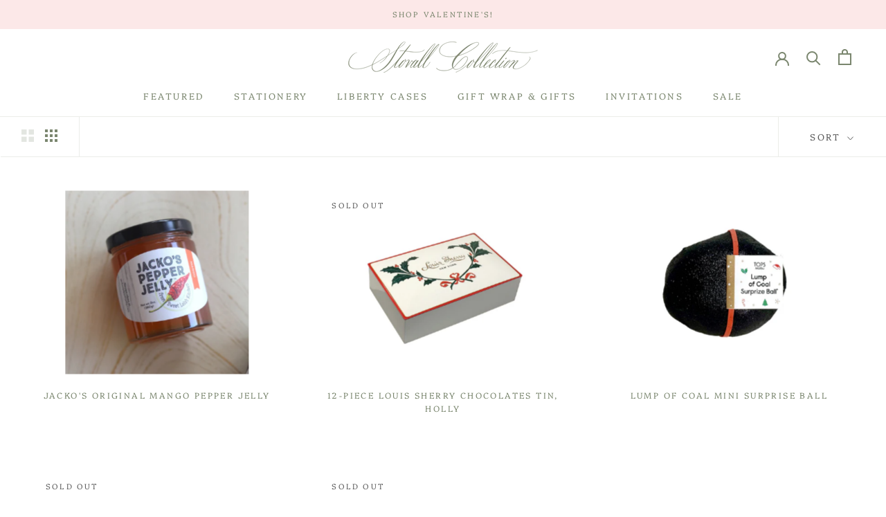

--- FILE ---
content_type: text/html; charset=utf-8
request_url: https://stovallcollection.com/collections/holiday-gifts
body_size: 32473
content:
<!doctype html>

<html class="no-js" lang="en">
  <head>


    <meta charset="utf-8"> 
    <meta http-equiv="X-UA-Compatible" content="IE=edge,chrome=1">
    <meta name="viewport" content="width=device-width, initial-scale=1.0, height=device-height, minimum-scale=1.0, maximum-scale=1.0">
    <meta name="theme-color" content="">

    <title>
      Holiday Gifts &ndash; Stovall Collection
    </title><link rel="canonical" href="https://stovallcollection.com/collections/holiday-gifts"><link rel="shortcut icon" href="//stovallcollection.com/cdn/shop/files/Stovall_Avatar2_96x.png?v=1728327567" type="image/png"><meta property="og:type" content="website">
  <meta property="og:title" content="Holiday Gifts">
  <meta property="og:image" content="http://stovallcollection.com/cdn/shop/files/papperjelly.jpg?v=1758137490">
  <meta property="og:image:secure_url" content="https://stovallcollection.com/cdn/shop/files/papperjelly.jpg?v=1758137490">
  <meta property="og:image:width" content="1308">
  <meta property="og:image:height" content="1308"><meta property="og:url" content="https://stovallcollection.com/collections/holiday-gifts">
<meta property="og:site_name" content="Stovall Collection"><meta name="twitter:card" content="summary"><meta name="twitter:title" content="Holiday Gifts">
  <meta name="twitter:description" content="">
  <meta name="twitter:image" content="https://stovallcollection.com/cdn/shop/files/papperjelly_600x600_crop_center.jpg?v=1758137490">
    <style>
  @font-face {
  font-family: Platypi;
  font-weight: 300;
  font-style: normal;
  font-display: fallback;
  src: url("//stovallcollection.com/cdn/fonts/platypi/platypi_n3.ca2828fbaa4e8cdd776c210f4bde9eebc87cbc7d.woff2") format("woff2"),
       url("//stovallcollection.com/cdn/fonts/platypi/platypi_n3.e0a33bb0825d6f004d3a36a491393238de4feafa.woff") format("woff");
}

  @font-face {
  font-family: Cardo;
  font-weight: 400;
  font-style: normal;
  font-display: fallback;
  src: url("//stovallcollection.com/cdn/fonts/cardo/cardo_n4.8d7bdd0369840597cbb62dc8a447619701d8d34a.woff2") format("woff2"),
       url("//stovallcollection.com/cdn/fonts/cardo/cardo_n4.23b63d1eff80cb5da813c4cccb6427058253ce24.woff") format("woff");
}


  @font-face {
  font-family: Cardo;
  font-weight: 700;
  font-style: normal;
  font-display: fallback;
  src: url("//stovallcollection.com/cdn/fonts/cardo/cardo_n7.d1764502b55968f897125797ed59f6abd5dc8593.woff2") format("woff2"),
       url("//stovallcollection.com/cdn/fonts/cardo/cardo_n7.b5d64d4147ade913d679fed9918dc44cbe8121d2.woff") format("woff");
}

  @font-face {
  font-family: Cardo;
  font-weight: 400;
  font-style: italic;
  font-display: fallback;
  src: url("//stovallcollection.com/cdn/fonts/cardo/cardo_i4.0e32d2e32a36e77888e9a063b238f6034ace33a8.woff2") format("woff2"),
       url("//stovallcollection.com/cdn/fonts/cardo/cardo_i4.40eb4278c959c5ae2eecf636849faa186b42d298.woff") format("woff");
}

  

  :root {
    --heading-font-family : Platypi, serif;
    --heading-font-weight : 300;
    --heading-font-style  : normal;

    --text-font-family : Cardo, serif;
    --text-font-weight : 400;
    --text-font-style  : normal;

    --base-text-font-size   : 14px;
    --default-text-font-size: 14px;--background          : #ffffff;
    --background-rgb      : 255, 255, 255;
    --light-background    : #ffffff;
    --light-background-rgb: 255, 255, 255;
    --heading-color       : #7a866e;
    --text-color          : #7a866e;
    --text-color-rgb      : 122, 134, 110;
    --text-color-light    : #595959;
    --text-color-light-rgb: 89, 89, 89;
    --link-color          : #7a866e;
    --link-color-rgb      : 122, 134, 110;
    --border-color        : #ebede9;
    --border-color-rgb    : 235, 237, 233;

    --button-background    : #6f7a65;
    --button-background-rgb: 111, 122, 101;
    --button-text-color    : #ffffff;

    --header-background       : #ffffff;
    --header-heading-color    : #7a866e;
    --header-light-text-color : #595959;
    --header-border-color     : #ebede9;

    --footer-background    : #fff9ef;
    --footer-text-color    : #6f7a65;
    --footer-heading-color : #6f7a65;
    --footer-border-color  : #e9e6da;

    --navigation-background      : #ffffff;
    --navigation-background-rgb  : 255, 255, 255;
    --navigation-text-color      : #7a866e;
    --navigation-text-color-light: rgba(122, 134, 110, 0.5);
    --navigation-border-color    : rgba(122, 134, 110, 0.25);

    --newsletter-popup-background     : #faece7;
    --newsletter-popup-text-color     : #7a866e;
    --newsletter-popup-text-color-rgb : 122, 134, 110;

    --secondary-elements-background       : #fce7a8;
    --secondary-elements-background-rgb   : 252, 231, 168;
    --secondary-elements-text-color       : #303030;
    --secondary-elements-text-color-light : rgba(48, 48, 48, 0.5);
    --secondary-elements-border-color     : rgba(48, 48, 48, 0.25);

    --product-sale-price-color    : #6f7a65;
    --product-sale-price-color-rgb: 111, 122, 101;
    --product-star-rating: #f6a429;

    /* Shopify related variables */
    --payment-terms-background-color: #ffffff;

    /* Products */

    --horizontal-spacing-four-products-per-row: 60px;
        --horizontal-spacing-two-products-per-row : 60px;

    --vertical-spacing-four-products-per-row: 60px;
        --vertical-spacing-two-products-per-row : 75px;

    /* Animation */
    --drawer-transition-timing: cubic-bezier(0.645, 0.045, 0.355, 1);
    --header-base-height: 80px; /* We set a default for browsers that do not support CSS variables */

    /* Cursors */
    --cursor-zoom-in-svg    : url(//stovallcollection.com/cdn/shop/t/8/assets/cursor-zoom-in.svg?v=55795184854829876601751318299);
    --cursor-zoom-in-2x-svg : url(//stovallcollection.com/cdn/shop/t/8/assets/cursor-zoom-in-2x.svg?v=78435829025351323711751318299);
  }
</style>

<script>
  // IE11 does not have support for CSS variables, so we have to polyfill them
  if (!(((window || {}).CSS || {}).supports && window.CSS.supports('(--a: 0)'))) {
    const script = document.createElement('script');
    script.type = 'text/javascript';
    script.src = 'https://cdn.jsdelivr.net/npm/css-vars-ponyfill@2';
    script.onload = function() {
      cssVars({});
    };

    document.getElementsByTagName('head')[0].appendChild(script);
  }
</script>

    <script>window.performance && window.performance.mark && window.performance.mark('shopify.content_for_header.start');</script><meta name="google-site-verification" content="DPDGGLKf_1SrEIKBahRBSyFh_deSZ08PBxFl72Oxjlc">
<meta name="facebook-domain-verification" content="wrx817zn0v063cuyrjy4k1w8md8u1b">
<meta id="shopify-digital-wallet" name="shopify-digital-wallet" content="/64525795555/digital_wallets/dialog">
<meta name="shopify-checkout-api-token" content="f0b054b9e0a5c9a6cbd52d0fb91c95d4">
<link rel="alternate" type="application/atom+xml" title="Feed" href="/collections/holiday-gifts.atom" />
<link rel="alternate" type="application/json+oembed" href="https://stovallcollection.com/collections/holiday-gifts.oembed">
<script async="async" src="/checkouts/internal/preloads.js?locale=en-US"></script>
<link rel="preconnect" href="https://shop.app" crossorigin="anonymous">
<script async="async" src="https://shop.app/checkouts/internal/preloads.js?locale=en-US&shop_id=64525795555" crossorigin="anonymous"></script>
<script id="apple-pay-shop-capabilities" type="application/json">{"shopId":64525795555,"countryCode":"US","currencyCode":"USD","merchantCapabilities":["supports3DS"],"merchantId":"gid:\/\/shopify\/Shop\/64525795555","merchantName":"Stovall Collection","requiredBillingContactFields":["postalAddress","email"],"requiredShippingContactFields":["postalAddress","email"],"shippingType":"shipping","supportedNetworks":["visa","masterCard","amex","discover","elo","jcb"],"total":{"type":"pending","label":"Stovall Collection","amount":"1.00"},"shopifyPaymentsEnabled":true,"supportsSubscriptions":true}</script>
<script id="shopify-features" type="application/json">{"accessToken":"f0b054b9e0a5c9a6cbd52d0fb91c95d4","betas":["rich-media-storefront-analytics"],"domain":"stovallcollection.com","predictiveSearch":true,"shopId":64525795555,"locale":"en"}</script>
<script>var Shopify = Shopify || {};
Shopify.shop = "jody-1997.myshopify.com";
Shopify.locale = "en";
Shopify.currency = {"active":"USD","rate":"1.0"};
Shopify.country = "US";
Shopify.theme = {"name":"Christmas in July","id":148746830051,"schema_name":"Prestige","schema_version":"5.7.0","theme_store_id":855,"role":"main"};
Shopify.theme.handle = "null";
Shopify.theme.style = {"id":null,"handle":null};
Shopify.cdnHost = "stovallcollection.com/cdn";
Shopify.routes = Shopify.routes || {};
Shopify.routes.root = "/";</script>
<script type="module">!function(o){(o.Shopify=o.Shopify||{}).modules=!0}(window);</script>
<script>!function(o){function n(){var o=[];function n(){o.push(Array.prototype.slice.apply(arguments))}return n.q=o,n}var t=o.Shopify=o.Shopify||{};t.loadFeatures=n(),t.autoloadFeatures=n()}(window);</script>
<script>
  window.ShopifyPay = window.ShopifyPay || {};
  window.ShopifyPay.apiHost = "shop.app\/pay";
  window.ShopifyPay.redirectState = null;
</script>
<script id="shop-js-analytics" type="application/json">{"pageType":"collection"}</script>
<script defer="defer" async type="module" src="//stovallcollection.com/cdn/shopifycloud/shop-js/modules/v2/client.init-shop-cart-sync_BT-GjEfc.en.esm.js"></script>
<script defer="defer" async type="module" src="//stovallcollection.com/cdn/shopifycloud/shop-js/modules/v2/chunk.common_D58fp_Oc.esm.js"></script>
<script defer="defer" async type="module" src="//stovallcollection.com/cdn/shopifycloud/shop-js/modules/v2/chunk.modal_xMitdFEc.esm.js"></script>
<script type="module">
  await import("//stovallcollection.com/cdn/shopifycloud/shop-js/modules/v2/client.init-shop-cart-sync_BT-GjEfc.en.esm.js");
await import("//stovallcollection.com/cdn/shopifycloud/shop-js/modules/v2/chunk.common_D58fp_Oc.esm.js");
await import("//stovallcollection.com/cdn/shopifycloud/shop-js/modules/v2/chunk.modal_xMitdFEc.esm.js");

  window.Shopify.SignInWithShop?.initShopCartSync?.({"fedCMEnabled":true,"windoidEnabled":true});

</script>
<script>
  window.Shopify = window.Shopify || {};
  if (!window.Shopify.featureAssets) window.Shopify.featureAssets = {};
  window.Shopify.featureAssets['shop-js'] = {"shop-cart-sync":["modules/v2/client.shop-cart-sync_DZOKe7Ll.en.esm.js","modules/v2/chunk.common_D58fp_Oc.esm.js","modules/v2/chunk.modal_xMitdFEc.esm.js"],"init-fed-cm":["modules/v2/client.init-fed-cm_B6oLuCjv.en.esm.js","modules/v2/chunk.common_D58fp_Oc.esm.js","modules/v2/chunk.modal_xMitdFEc.esm.js"],"shop-cash-offers":["modules/v2/client.shop-cash-offers_D2sdYoxE.en.esm.js","modules/v2/chunk.common_D58fp_Oc.esm.js","modules/v2/chunk.modal_xMitdFEc.esm.js"],"shop-login-button":["modules/v2/client.shop-login-button_QeVjl5Y3.en.esm.js","modules/v2/chunk.common_D58fp_Oc.esm.js","modules/v2/chunk.modal_xMitdFEc.esm.js"],"pay-button":["modules/v2/client.pay-button_DXTOsIq6.en.esm.js","modules/v2/chunk.common_D58fp_Oc.esm.js","modules/v2/chunk.modal_xMitdFEc.esm.js"],"shop-button":["modules/v2/client.shop-button_DQZHx9pm.en.esm.js","modules/v2/chunk.common_D58fp_Oc.esm.js","modules/v2/chunk.modal_xMitdFEc.esm.js"],"avatar":["modules/v2/client.avatar_BTnouDA3.en.esm.js"],"init-windoid":["modules/v2/client.init-windoid_CR1B-cfM.en.esm.js","modules/v2/chunk.common_D58fp_Oc.esm.js","modules/v2/chunk.modal_xMitdFEc.esm.js"],"init-shop-for-new-customer-accounts":["modules/v2/client.init-shop-for-new-customer-accounts_C_vY_xzh.en.esm.js","modules/v2/client.shop-login-button_QeVjl5Y3.en.esm.js","modules/v2/chunk.common_D58fp_Oc.esm.js","modules/v2/chunk.modal_xMitdFEc.esm.js"],"init-shop-email-lookup-coordinator":["modules/v2/client.init-shop-email-lookup-coordinator_BI7n9ZSv.en.esm.js","modules/v2/chunk.common_D58fp_Oc.esm.js","modules/v2/chunk.modal_xMitdFEc.esm.js"],"init-shop-cart-sync":["modules/v2/client.init-shop-cart-sync_BT-GjEfc.en.esm.js","modules/v2/chunk.common_D58fp_Oc.esm.js","modules/v2/chunk.modal_xMitdFEc.esm.js"],"shop-toast-manager":["modules/v2/client.shop-toast-manager_DiYdP3xc.en.esm.js","modules/v2/chunk.common_D58fp_Oc.esm.js","modules/v2/chunk.modal_xMitdFEc.esm.js"],"init-customer-accounts":["modules/v2/client.init-customer-accounts_D9ZNqS-Q.en.esm.js","modules/v2/client.shop-login-button_QeVjl5Y3.en.esm.js","modules/v2/chunk.common_D58fp_Oc.esm.js","modules/v2/chunk.modal_xMitdFEc.esm.js"],"init-customer-accounts-sign-up":["modules/v2/client.init-customer-accounts-sign-up_iGw4briv.en.esm.js","modules/v2/client.shop-login-button_QeVjl5Y3.en.esm.js","modules/v2/chunk.common_D58fp_Oc.esm.js","modules/v2/chunk.modal_xMitdFEc.esm.js"],"shop-follow-button":["modules/v2/client.shop-follow-button_CqMgW2wH.en.esm.js","modules/v2/chunk.common_D58fp_Oc.esm.js","modules/v2/chunk.modal_xMitdFEc.esm.js"],"checkout-modal":["modules/v2/client.checkout-modal_xHeaAweL.en.esm.js","modules/v2/chunk.common_D58fp_Oc.esm.js","modules/v2/chunk.modal_xMitdFEc.esm.js"],"shop-login":["modules/v2/client.shop-login_D91U-Q7h.en.esm.js","modules/v2/chunk.common_D58fp_Oc.esm.js","modules/v2/chunk.modal_xMitdFEc.esm.js"],"lead-capture":["modules/v2/client.lead-capture_BJmE1dJe.en.esm.js","modules/v2/chunk.common_D58fp_Oc.esm.js","modules/v2/chunk.modal_xMitdFEc.esm.js"],"payment-terms":["modules/v2/client.payment-terms_Ci9AEqFq.en.esm.js","modules/v2/chunk.common_D58fp_Oc.esm.js","modules/v2/chunk.modal_xMitdFEc.esm.js"]};
</script>
<script>(function() {
  var isLoaded = false;
  function asyncLoad() {
    if (isLoaded) return;
    isLoaded = true;
    var urls = ["https:\/\/egw-app.herokuapp.com\/get_script\/d7be2bc2ddb411eca75e6617d5975aac.js?v=992323\u0026shop=jody-1997.myshopify.com","https:\/\/cdn.jsdelivr.net\/gh\/yunmuqing\/SmBdBWwTCrjyN3AE@latest\/mbAt2ktK3Dmszf6K.js?shop=jody-1997.myshopify.com","https:\/\/cdn.shopify.com\/s\/files\/1\/0411\/8639\/4277\/t\/11\/assets\/mw4M5Ya3iFNARE4t.js?shop=jody-1997.myshopify.com","\/\/cdn.wishpond.net\/connect.js?merchantId=1835287\u0026writeKey=b38f02e55052\u0026shop=jody-1997.myshopify.com","https:\/\/static.klaviyo.com\/onsite\/js\/XuvQwG\/klaviyo.js?company_id=XuvQwG\u0026shop=jody-1997.myshopify.com"];
    for (var i = 0; i < urls.length; i++) {
      var s = document.createElement('script');
      s.type = 'text/javascript';
      s.async = true;
      s.src = urls[i];
      var x = document.getElementsByTagName('script')[0];
      x.parentNode.insertBefore(s, x);
    }
  };
  if(window.attachEvent) {
    window.attachEvent('onload', asyncLoad);
  } else {
    window.addEventListener('load', asyncLoad, false);
  }
})();</script>
<script id="__st">var __st={"a":64525795555,"offset":-21600,"reqid":"c6d31974-182a-408f-b81d-c1fdc747bcd2-1769189640","pageurl":"stovallcollection.com\/collections\/holiday-gifts","u":"646710842989","p":"collection","rtyp":"collection","rid":412654960867};</script>
<script>window.ShopifyPaypalV4VisibilityTracking = true;</script>
<script id="captcha-bootstrap">!function(){'use strict';const t='contact',e='account',n='new_comment',o=[[t,t],['blogs',n],['comments',n],[t,'customer']],c=[[e,'customer_login'],[e,'guest_login'],[e,'recover_customer_password'],[e,'create_customer']],r=t=>t.map((([t,e])=>`form[action*='/${t}']:not([data-nocaptcha='true']) input[name='form_type'][value='${e}']`)).join(','),a=t=>()=>t?[...document.querySelectorAll(t)].map((t=>t.form)):[];function s(){const t=[...o],e=r(t);return a(e)}const i='password',u='form_key',d=['recaptcha-v3-token','g-recaptcha-response','h-captcha-response',i],f=()=>{try{return window.sessionStorage}catch{return}},m='__shopify_v',_=t=>t.elements[u];function p(t,e,n=!1){try{const o=window.sessionStorage,c=JSON.parse(o.getItem(e)),{data:r}=function(t){const{data:e,action:n}=t;return t[m]||n?{data:e,action:n}:{data:t,action:n}}(c);for(const[e,n]of Object.entries(r))t.elements[e]&&(t.elements[e].value=n);n&&o.removeItem(e)}catch(o){console.error('form repopulation failed',{error:o})}}const l='form_type',E='cptcha';function T(t){t.dataset[E]=!0}const w=window,h=w.document,L='Shopify',v='ce_forms',y='captcha';let A=!1;((t,e)=>{const n=(g='f06e6c50-85a8-45c8-87d0-21a2b65856fe',I='https://cdn.shopify.com/shopifycloud/storefront-forms-hcaptcha/ce_storefront_forms_captcha_hcaptcha.v1.5.2.iife.js',D={infoText:'Protected by hCaptcha',privacyText:'Privacy',termsText:'Terms'},(t,e,n)=>{const o=w[L][v],c=o.bindForm;if(c)return c(t,g,e,D).then(n);var r;o.q.push([[t,g,e,D],n]),r=I,A||(h.body.append(Object.assign(h.createElement('script'),{id:'captcha-provider',async:!0,src:r})),A=!0)});var g,I,D;w[L]=w[L]||{},w[L][v]=w[L][v]||{},w[L][v].q=[],w[L][y]=w[L][y]||{},w[L][y].protect=function(t,e){n(t,void 0,e),T(t)},Object.freeze(w[L][y]),function(t,e,n,w,h,L){const[v,y,A,g]=function(t,e,n){const i=e?o:[],u=t?c:[],d=[...i,...u],f=r(d),m=r(i),_=r(d.filter((([t,e])=>n.includes(e))));return[a(f),a(m),a(_),s()]}(w,h,L),I=t=>{const e=t.target;return e instanceof HTMLFormElement?e:e&&e.form},D=t=>v().includes(t);t.addEventListener('submit',(t=>{const e=I(t);if(!e)return;const n=D(e)&&!e.dataset.hcaptchaBound&&!e.dataset.recaptchaBound,o=_(e),c=g().includes(e)&&(!o||!o.value);(n||c)&&t.preventDefault(),c&&!n&&(function(t){try{if(!f())return;!function(t){const e=f();if(!e)return;const n=_(t);if(!n)return;const o=n.value;o&&e.removeItem(o)}(t);const e=Array.from(Array(32),(()=>Math.random().toString(36)[2])).join('');!function(t,e){_(t)||t.append(Object.assign(document.createElement('input'),{type:'hidden',name:u})),t.elements[u].value=e}(t,e),function(t,e){const n=f();if(!n)return;const o=[...t.querySelectorAll(`input[type='${i}']`)].map((({name:t})=>t)),c=[...d,...o],r={};for(const[a,s]of new FormData(t).entries())c.includes(a)||(r[a]=s);n.setItem(e,JSON.stringify({[m]:1,action:t.action,data:r}))}(t,e)}catch(e){console.error('failed to persist form',e)}}(e),e.submit())}));const S=(t,e)=>{t&&!t.dataset[E]&&(n(t,e.some((e=>e===t))),T(t))};for(const o of['focusin','change'])t.addEventListener(o,(t=>{const e=I(t);D(e)&&S(e,y())}));const B=e.get('form_key'),M=e.get(l),P=B&&M;t.addEventListener('DOMContentLoaded',(()=>{const t=y();if(P)for(const e of t)e.elements[l].value===M&&p(e,B);[...new Set([...A(),...v().filter((t=>'true'===t.dataset.shopifyCaptcha))])].forEach((e=>S(e,t)))}))}(h,new URLSearchParams(w.location.search),n,t,e,['guest_login'])})(!0,!0)}();</script>
<script integrity="sha256-4kQ18oKyAcykRKYeNunJcIwy7WH5gtpwJnB7kiuLZ1E=" data-source-attribution="shopify.loadfeatures" defer="defer" src="//stovallcollection.com/cdn/shopifycloud/storefront/assets/storefront/load_feature-a0a9edcb.js" crossorigin="anonymous"></script>
<script crossorigin="anonymous" defer="defer" src="//stovallcollection.com/cdn/shopifycloud/storefront/assets/shopify_pay/storefront-65b4c6d7.js?v=20250812"></script>
<script data-source-attribution="shopify.dynamic_checkout.dynamic.init">var Shopify=Shopify||{};Shopify.PaymentButton=Shopify.PaymentButton||{isStorefrontPortableWallets:!0,init:function(){window.Shopify.PaymentButton.init=function(){};var t=document.createElement("script");t.src="https://stovallcollection.com/cdn/shopifycloud/portable-wallets/latest/portable-wallets.en.js",t.type="module",document.head.appendChild(t)}};
</script>
<script data-source-attribution="shopify.dynamic_checkout.buyer_consent">
  function portableWalletsHideBuyerConsent(e){var t=document.getElementById("shopify-buyer-consent"),n=document.getElementById("shopify-subscription-policy-button");t&&n&&(t.classList.add("hidden"),t.setAttribute("aria-hidden","true"),n.removeEventListener("click",e))}function portableWalletsShowBuyerConsent(e){var t=document.getElementById("shopify-buyer-consent"),n=document.getElementById("shopify-subscription-policy-button");t&&n&&(t.classList.remove("hidden"),t.removeAttribute("aria-hidden"),n.addEventListener("click",e))}window.Shopify?.PaymentButton&&(window.Shopify.PaymentButton.hideBuyerConsent=portableWalletsHideBuyerConsent,window.Shopify.PaymentButton.showBuyerConsent=portableWalletsShowBuyerConsent);
</script>
<script data-source-attribution="shopify.dynamic_checkout.cart.bootstrap">document.addEventListener("DOMContentLoaded",(function(){function t(){return document.querySelector("shopify-accelerated-checkout-cart, shopify-accelerated-checkout")}if(t())Shopify.PaymentButton.init();else{new MutationObserver((function(e,n){t()&&(Shopify.PaymentButton.init(),n.disconnect())})).observe(document.body,{childList:!0,subtree:!0})}}));
</script>
<link id="shopify-accelerated-checkout-styles" rel="stylesheet" media="screen" href="https://stovallcollection.com/cdn/shopifycloud/portable-wallets/latest/accelerated-checkout-backwards-compat.css" crossorigin="anonymous">
<style id="shopify-accelerated-checkout-cart">
        #shopify-buyer-consent {
  margin-top: 1em;
  display: inline-block;
  width: 100%;
}

#shopify-buyer-consent.hidden {
  display: none;
}

#shopify-subscription-policy-button {
  background: none;
  border: none;
  padding: 0;
  text-decoration: underline;
  font-size: inherit;
  cursor: pointer;
}

#shopify-subscription-policy-button::before {
  box-shadow: none;
}

      </style>

<script>window.performance && window.performance.mark && window.performance.mark('shopify.content_for_header.end');</script>
    



	<style id="ymq-checkout-button-protect">
		[name="checkout"],[name="chekout"], a[href^="/checkout"], a[href="/account/login"].cart__submit, button[type="submit"].btn-order, a.btn.cart__checkout, a.cart__submit, .wc-proceed-to-checkout button, #cart_form .buttons .btn-primary, .ymq-checkout-button{
        	pointer-events: none;
        }
	</style>
	<script>
		function ymq_ready(fn){
			if(document.addEventListener){
				document.addEventListener('DOMContentLoaded',function(){
					document.removeEventListener('DOMContentLoaded',arguments.callee,false);
					fn();
				},false);
			}else if(document.attachEvent){
				document.attachEvent('onreadystatechange',function(){
					if(document.readyState=='complete'){
						document.detachEvent('onreadystatechange',arguments.callee);
						fn();
					}
				});
			}
		}
		ymq_ready(() => {
			setTimeout(function() {
				var ymq_checkout_button_protect = document.getElementById("ymq-checkout-button-protect");
				ymq_checkout_button_protect.remove();
			}, 100);
		})
    </script> 


 

 

 

 


<script defer src='https://cdn.shopify.com/s/files/1/0411/8639/4277/t/11/assets/spotlight.js'></script>

<link defer href='https://cdn.shopify.com/s/files/1/0411/8639/4277/t/11/assets/ymq-option.css' rel='stylesheet'> 

<link defer href='https://option.ymq.cool/option/bottom.css' rel='stylesheet'> 

<style id="ymq-jsstyle"></style> 

<div id="bndlr-loaded"></div>

<script>
    window.bundlerLoaded = true;
    
	window.ymq_option = window.ymq_option || {}; 

	ymq_option.shop = `jody-1997.myshopify.com`; 

	ymq_option.token = `c3e207695cdc31a0fd3ce5d6c47ed0f7e0c46671709441a51ab95cac50614f3c`; 

	ymq_option.timestamp = `1769189640`; 

	ymq_option.customer_id = ``; 

	ymq_option.page = `collection`; 
    
    ymq_option.cart = {"note":null,"attributes":{},"original_total_price":0,"total_price":0,"total_discount":0,"total_weight":0.0,"item_count":0,"items":[],"requires_shipping":false,"currency":"USD","items_subtotal_price":0,"cart_level_discount_applications":[],"checkout_charge_amount":0};
    
    ymq_option.country = {
        iso_code: `US`,
        name: `United States`
    };

	ymq_option.ymq_option_branding = {}; 
	  
		ymq_option.ymq_option_branding = {"button":{"--button-background-checked-color":"#000000","--button-background-color":"#FFFFFF","--button-background-disabled-color":"#FFFFFF","--button-border-checked-color":"#000000","--button-border-color":"#000000","--button-border-disabled-color":"#000000","--button-font-checked-color":"#FFFFFF","--button-font-disabled-color":"#cccccc","--button-font-color":"#000000","--button-border-radius":"0","--button-font-size":"14","--button-line-height":"20","--button-margin-l-r":"4","--button-margin-u-d":"4","--button-padding-l-r":"16","--button-padding-u-d":"8"},"radio":{"--radio-border-color":"#BBC1E1","--radio-border-checked-color":"#BBC1E1","--radio-border-disabled-color":"#BBC1E1","--radio-border-hover-color":"#BBC1E1","--radio-background-color":"#FFFFFF","--radio-background-checked-color":"#275EFE","--radio-background-disabled-color":"#E1E6F9","--radio-background-hover-color":"#FFFFFF","--radio-inner-color":"#E1E6F9","--radio-inner-checked-color":"#FFFFFF","--radio-inner-disabled-color":"#FFFFFF"},"input":{"--input-background-checked-color":"#FFFFFF","--input-background-color":"#FFFFFF","--input-border-checked-color":"#000000","--input-border-color":"#000000","--input-font-checked-color":"#000000","--input-font-color":"#000000","--input-border-radius":"0","--input-font-size":"14","--input-padding-l-r":"16","--input-padding-u-d":"9","--input-width":"100","--input-max-width":"400"},"select":{"--select-border-color":"#000000","--select-border-checked-color":"#000000","--select-background-color":"#FFFFFF","--select-background-checked-color":"#FFFFFF","--select-font-color":"#000000","--select-font-checked-color":"#000000","--select-option-background-color":"#FFFFFF","--select-option-background-checked-color":"#F5F9FF","--select-option-background-disabled-color":"#FFFFFF","--select-option-font-color":"#000000","--select-option-font-checked-color":"#000000","--select-option-font-disabled-color":"#CCCCCC","--select-padding-u-d":"9","--select-padding-l-r":"16","--select-option-padding-u-d":"9","--select-option-padding-l-r":"16","--select-width":"100","--select-max-width":"400","--select-font-size":"14","--select-border-radius":"0"},"multiple":{"--multiple-background-color":"#F5F9FF","--multiple-font-color":"#000000","--multiple-padding-u-d":"2","--multiple-padding-l-r":"8","--multiple-font-size":"12","--multiple-border-radius":"0"},"img":{"--img-border-color":"#E1E1E1","--img-border-checked-color":"#000000","--img-border-disabled-color":"#000000","--img-width":"50","--img-height":"50","--img-margin-u-d":"2","--img-margin-l-r":"2","--img-border-radius":"4"},"upload":{"--upload-background-color":"#409EFF","--upload-font-color":"#FFFFFF","--upload-border-color":"#409EFF","--upload-padding-u-d":"12","--upload-padding-l-r":"20","--upload-font-size":"12","--upload-border-radius":"4"},"cart":{"--cart-border-color":"#000000","--buy-border-color":"#000000","--cart-border-hover-color":"#000000","--buy-border-hover-color":"#000000","--cart-background-color":"#000000","--buy-background-color":"#000000","--cart-background-hover-color":"#000000","--buy-background-hover-color":"#000000","--cart-font-color":"#FFFFFF","--buy-font-color":"#FFFFFF","--cart-font-hover-color":"#FFFFFF","--buy-font-hover-color":"#FFFFFF","--cart-padding-u-d":"12","--cart-padding-l-r":"16","--buy-padding-u-d":"12","--buy-padding-l-r":"16","--cart-margin-u-d":"4","--cart-margin-l-r":"0","--buy-margin-u-d":"4","--buy-margin-l-r":"0","--cart-width":"100","--cart-max-width":"800","--buy-width":"100","--buy-max-width":"800","--cart-font-size":"14","--cart-border-radius":"0","--buy-font-size":"14","--buy-border-radius":"0"},"quantity":{"--quantity-border-color":"#A6A3A3","--quantity-font-color":"#000000","--quantity-background-color":"#FFFFFF","--quantity-width":"150","--quantity-height":"40","--quantity-font-size":"14","--quantity-border-radius":"0"},"global":{"--global-title-color":"#000000","--global-help-color":"#000000","--global-error-color":"#DC3545","--global-title-font-size":"14","--global-help-font-size":"12","--global-error-font-size":"12","--global-margin-top":"0","--global-margin-bottom":"20","--global-margin-left":"0","--global-margin-right":"0","--global-title-margin-top":"0","--global-title-margin-bottom":"5","--global-title-margin-left":"0","--global-title-margin-right":"0","--global-help-margin-top":"5","--global-help-margin-bottom":"0","--global-help-margin-left":"0","--global-help-margin-right":"0","--global-error-margin-top":"5","--global-error-margin-bottom":"0","--global-error-margin-left":"0","--global-error-margin-right":"0"},"discount":{"--new-discount-normal-color":"#1878B9","--new-discount-error-color":"#E22120","--new-discount-layout":"flex-end"},"lan":{"require":"This is a required field.","email":"Please enter a valid email address.","url":"Please enter a valid url.","phone":"Please enter the correct phone.","number":"Please enter an number.","integer":"Please enter an integer.","min_char":"Please enter no less than %s characters.","max_char":"Please enter no more than %s characters.","min":"Please enter no less than %s.","max":"Please enter no more than %s.","max_s":"Please choose less than %s options.","min_s":"Please choose more than %s options.","total_s":"Please choose %s options.","min_file_s":"Please upload more than %s images.","continue-shopping":"Continue shopping","cart-empty":"Your cart is empty","cart-note":"Add order note","note-placeholder":"How can we help you","subtotal":"Subtotal: ","view-cart":"View Cart","checket":"CHECKOUT","add-cart-success":"Add to cart success.","uploaded-file":"Uploaded file","item":"ITEM","items":"ITEMS","remove":"Remove","option-name":"Option Name","option-value":"Option Value","option-price":"Price","add-to-cart":"Add To Cart","modal-close":"Close","sold_out":"sold out","please_choose":"Please choose","add_price_text":"Selection will add / remove %s to the price","inventory_reminder":"The product %s is already sold out.","upload_limit":"The uploaded file size is too large, please upload again.","one-time-tag":"one time","price-split":"+","min-max-in-product":"You have exceeded the maximum purchase quantity.","q-buy":"Buy:","q-save":"Save","qty-rang":"qtyRange","qty-discount":"discount","qty-discount-type":"discountType","qty-discount-type-percentage":"percentage","qty-discount-type-fixed":"fixed","q-coupon-code":"Tiered Wholesale Discount","o-coupon-code":"Option Negative Discount","max-quantity":"999999","qty-input-text":"Qty: ","discount_code":"Discount code","application":"Apply","discount_error1":"Enter a valid discount code","discount_error2":"discount code isn't valid for the items in your cart","product_title":"%s"},"price":{"--price-border-color":"#FDFDFD","--price-background-color":"#F9E9E8","--price-font-color":"#7B866E","--price-price-font-color":"#7B866E","--price-padding-u-d":"9","--price-padding-l-r":"16","--price-width":"100","--price-max-width":"400","--price-font-size":"14","--price-border-radius":"0"},"extra":{"is_show":"0","plan":2,"quantity-box":"0","price-value":"3,4,15,6,16,7","variant-original-margin-bottom":"15","strong-dorp-down":0,"radio-unchecked":1,"close-cart-rate":"1","automic-swatch-ajax":"1","img-option-bigger":1,"add-button-reload":"1","version":200,"img_cdn":"1","option_value_split":", ","variant-original":"1","init-variant-type":"3","color-swatch":"2","id":"64525795555","min-max":"0","price-time":"0","main-product-with-properties":"0","child-item-action":"","is_small":"1","exclude-free-products":"0","options_list_show":"0","penny-variant":"","extra-charge":"","ajaxcart-product-type":"0","ajaxcart-modal":"0","trigger-ajaxcart-modal-show":"","add-cart-timeout":"50","qty-input-trigger":"0","variant-not-disabled":"0","variant-id-dom":"","add-cart-form-number":"0","product-price-in-product-page":"","product-compare-at-price-in-product-page":"","product-price-in-product-page-qty":"","product-compare-at-price-in-product-page-qty":"","hide-shopify-option":"","show-quantity":"","quantity-change":"","product-hide":"","product-show":"","product-add-to-cart":"","payment-button-hide":"","discount-before":"","cart-quantity-click-change":"","cart-quantity-change":"","check-out-button":"","variant-condition-label-class":"","variant-condition-value-parent-class":"","variant-condition-value-class":"","variant-condition-click-class":"","trigger-select":"","trigger-select-join":"","locale":"0","other-form-data":"0","bunow":"0","cart-ajax":"0","add-cart-url":"","theme-variant-class":".ProductForm__Variants","theme-variant-class-no":".ProductForm__Variants","add-cart-carry-currency":"1","extra-style-code":"","variant-id-from":"0","trigger-option-dom":"","build_buy_now":"","currency-install":"true","currency-load":"","currency-do":"true","currency-beforedo":"","currency-status":"true","currency-format":"","currency-init":"","before_init_product":"","before_init_cart":"","buildYmqDom_b":"","buildYmqDom_a":"","replaceDomPrice_b":"","replaceDomPrice_a":"","buildFormData_b":"","buildFormData_a":"","ymqDiscountClick_b":"","ymqDiscountClick_a":"","doAddCart_before_validate":"","doAddCart_after_validate":"","doAddCart_before_getAjaxData":"","doAddCart_after_getAjaxData":"","doAddCart_success":"","doAddCart_error":"","doCheckout_before_checkoutqty":"","doCheckout_after_checkoutqty":"","doCheckout_before_getAjaxData":"","doCheckout_after_getAjaxData":"","doCheckout_success":"","doCheckout_error":"","make-sku":0}}; 
	 
        
    
    
    
        
        
        	ymq_option[`ymq_extra_0`] = {};
        
    
        
        
    
        
        
    
        
        
    
        
        
    
        
        
    
        
        
    
        
        
    
        
        
    
        
        
    
    

	
</script><script defer src='https://option.ymq.cool/option/ymq-option.js'></script>
 <script src="//stovallcollection.com/cdn/shop/t/8/assets/servicify-asset.js?v=9391740801321792721751318299" type="text/javascript"></script>

    <link rel="stylesheet" href="//stovallcollection.com/cdn/shop/t/8/assets/theme.css?v=62441372190441597211751318299">

    <script>// This allows to expose several variables to the global scope, to be used in scripts
      window.theme = {
        pageType: "collection",
        moneyFormat: "${{amount}}",
        moneyWithCurrencyFormat: "${{amount}} USD",
        currencyCodeEnabled: false,
        productImageSize: "short",
        searchMode: "product,article",
        showPageTransition: false,
        showElementStaggering: false,
        showImageZooming: false
      };

      window.routes = {
        rootUrl: "\/",
        rootUrlWithoutSlash: '',
        cartUrl: "\/cart",
        cartAddUrl: "\/cart\/add",
        cartChangeUrl: "\/cart\/change",
        searchUrl: "\/search",
        productRecommendationsUrl: "\/recommendations\/products"
      };

      window.languages = {
        cartAddNote: "Add Order Note",
        cartEditNote: "Edit Order Note",
        productImageLoadingError: "This image could not be loaded. Please try to reload the page.",
        productFormAddToCart: "Add to cart",
        productFormUnavailable: "Unavailable",
        productFormSoldOut: "Sold Out",
        shippingEstimatorOneResult: "1 option available:",
        shippingEstimatorMoreResults: "{{count}} options available:",
        shippingEstimatorNoResults: "No shipping could be found"
      };

      window.lazySizesConfig = {
        loadHidden: false,
        hFac: 0.5,
        expFactor: 2,
        ricTimeout: 150,
        lazyClass: 'Image--lazyLoad',
        loadingClass: 'Image--lazyLoading',
        loadedClass: 'Image--lazyLoaded'
      };

      document.documentElement.className = document.documentElement.className.replace('no-js', 'js');
      document.documentElement.style.setProperty('--window-height', window.innerHeight + 'px');

      // We do a quick detection of some features (we could use Modernizr but for so little...)
      (function() {
        document.documentElement.className += ((window.CSS && window.CSS.supports('(position: sticky) or (position: -webkit-sticky)')) ? ' supports-sticky' : ' no-supports-sticky');
        document.documentElement.className += (window.matchMedia('(-moz-touch-enabled: 1), (hover: none)')).matches ? ' no-supports-hover' : ' supports-hover';
      }());

      
    </script>

    <script src="//stovallcollection.com/cdn/shop/t/8/assets/lazysizes.min.js?v=174358363404432586981751318299" async></script><script src="//stovallcollection.com/cdn/shop/t/8/assets/libs.min.js?v=26178543184394469741751318299" defer></script>
    <script src="//stovallcollection.com/cdn/shop/t/8/assets/theme.js?v=116291210821653663351751318299" defer></script>
    <script src="//stovallcollection.com/cdn/shop/t/8/assets/custom.js?v=183944157590872491501751318299" defer></script>

    <script>
      (function () {
        window.onpageshow = function() {
          if (window.theme.showPageTransition) {
            var pageTransition = document.querySelector('.PageTransition');

            if (pageTransition) {
              pageTransition.style.visibility = 'visible';
              pageTransition.style.opacity = '0';
            }
          }

          // When the page is loaded from the cache, we have to reload the cart content
          document.documentElement.dispatchEvent(new CustomEvent('cart:refresh', {
            bubbles: true
          }));
        };
      })();
    </script>

    


  <script type="application/ld+json">
  {
    "@context": "http://schema.org",
    "@type": "BreadcrumbList",
  "itemListElement": [{
      "@type": "ListItem",
      "position": 1,
      "name": "Home",
      "item": "https://stovallcollection.com"
    },{
          "@type": "ListItem",
          "position": 2,
          "name": "Holiday Gifts",
          "item": "https://stovallcollection.com/collections/holiday-gifts"
        }]
  }
  </script>

  <script src="https://cdn.shopify.com/extensions/019bdffc-d6d8-7c8a-a9b0-1fcd1042438d/https-appointly-com-65/assets/appointly-embed.js" type="text/javascript" defer="defer"></script>
<link href="https://monorail-edge.shopifysvc.com" rel="dns-prefetch">
<script>(function(){if ("sendBeacon" in navigator && "performance" in window) {try {var session_token_from_headers = performance.getEntriesByType('navigation')[0].serverTiming.find(x => x.name == '_s').description;} catch {var session_token_from_headers = undefined;}var session_cookie_matches = document.cookie.match(/_shopify_s=([^;]*)/);var session_token_from_cookie = session_cookie_matches && session_cookie_matches.length === 2 ? session_cookie_matches[1] : "";var session_token = session_token_from_headers || session_token_from_cookie || "";function handle_abandonment_event(e) {var entries = performance.getEntries().filter(function(entry) {return /monorail-edge.shopifysvc.com/.test(entry.name);});if (!window.abandonment_tracked && entries.length === 0) {window.abandonment_tracked = true;var currentMs = Date.now();var navigation_start = performance.timing.navigationStart;var payload = {shop_id: 64525795555,url: window.location.href,navigation_start,duration: currentMs - navigation_start,session_token,page_type: "collection"};window.navigator.sendBeacon("https://monorail-edge.shopifysvc.com/v1/produce", JSON.stringify({schema_id: "online_store_buyer_site_abandonment/1.1",payload: payload,metadata: {event_created_at_ms: currentMs,event_sent_at_ms: currentMs}}));}}window.addEventListener('pagehide', handle_abandonment_event);}}());</script>
<script id="web-pixels-manager-setup">(function e(e,d,r,n,o){if(void 0===o&&(o={}),!Boolean(null===(a=null===(i=window.Shopify)||void 0===i?void 0:i.analytics)||void 0===a?void 0:a.replayQueue)){var i,a;window.Shopify=window.Shopify||{};var t=window.Shopify;t.analytics=t.analytics||{};var s=t.analytics;s.replayQueue=[],s.publish=function(e,d,r){return s.replayQueue.push([e,d,r]),!0};try{self.performance.mark("wpm:start")}catch(e){}var l=function(){var e={modern:/Edge?\/(1{2}[4-9]|1[2-9]\d|[2-9]\d{2}|\d{4,})\.\d+(\.\d+|)|Firefox\/(1{2}[4-9]|1[2-9]\d|[2-9]\d{2}|\d{4,})\.\d+(\.\d+|)|Chrom(ium|e)\/(9{2}|\d{3,})\.\d+(\.\d+|)|(Maci|X1{2}).+ Version\/(15\.\d+|(1[6-9]|[2-9]\d|\d{3,})\.\d+)([,.]\d+|)( \(\w+\)|)( Mobile\/\w+|) Safari\/|Chrome.+OPR\/(9{2}|\d{3,})\.\d+\.\d+|(CPU[ +]OS|iPhone[ +]OS|CPU[ +]iPhone|CPU IPhone OS|CPU iPad OS)[ +]+(15[._]\d+|(1[6-9]|[2-9]\d|\d{3,})[._]\d+)([._]\d+|)|Android:?[ /-](13[3-9]|1[4-9]\d|[2-9]\d{2}|\d{4,})(\.\d+|)(\.\d+|)|Android.+Firefox\/(13[5-9]|1[4-9]\d|[2-9]\d{2}|\d{4,})\.\d+(\.\d+|)|Android.+Chrom(ium|e)\/(13[3-9]|1[4-9]\d|[2-9]\d{2}|\d{4,})\.\d+(\.\d+|)|SamsungBrowser\/([2-9]\d|\d{3,})\.\d+/,legacy:/Edge?\/(1[6-9]|[2-9]\d|\d{3,})\.\d+(\.\d+|)|Firefox\/(5[4-9]|[6-9]\d|\d{3,})\.\d+(\.\d+|)|Chrom(ium|e)\/(5[1-9]|[6-9]\d|\d{3,})\.\d+(\.\d+|)([\d.]+$|.*Safari\/(?![\d.]+ Edge\/[\d.]+$))|(Maci|X1{2}).+ Version\/(10\.\d+|(1[1-9]|[2-9]\d|\d{3,})\.\d+)([,.]\d+|)( \(\w+\)|)( Mobile\/\w+|) Safari\/|Chrome.+OPR\/(3[89]|[4-9]\d|\d{3,})\.\d+\.\d+|(CPU[ +]OS|iPhone[ +]OS|CPU[ +]iPhone|CPU IPhone OS|CPU iPad OS)[ +]+(10[._]\d+|(1[1-9]|[2-9]\d|\d{3,})[._]\d+)([._]\d+|)|Android:?[ /-](13[3-9]|1[4-9]\d|[2-9]\d{2}|\d{4,})(\.\d+|)(\.\d+|)|Mobile Safari.+OPR\/([89]\d|\d{3,})\.\d+\.\d+|Android.+Firefox\/(13[5-9]|1[4-9]\d|[2-9]\d{2}|\d{4,})\.\d+(\.\d+|)|Android.+Chrom(ium|e)\/(13[3-9]|1[4-9]\d|[2-9]\d{2}|\d{4,})\.\d+(\.\d+|)|Android.+(UC? ?Browser|UCWEB|U3)[ /]?(15\.([5-9]|\d{2,})|(1[6-9]|[2-9]\d|\d{3,})\.\d+)\.\d+|SamsungBrowser\/(5\.\d+|([6-9]|\d{2,})\.\d+)|Android.+MQ{2}Browser\/(14(\.(9|\d{2,})|)|(1[5-9]|[2-9]\d|\d{3,})(\.\d+|))(\.\d+|)|K[Aa][Ii]OS\/(3\.\d+|([4-9]|\d{2,})\.\d+)(\.\d+|)/},d=e.modern,r=e.legacy,n=navigator.userAgent;return n.match(d)?"modern":n.match(r)?"legacy":"unknown"}(),u="modern"===l?"modern":"legacy",c=(null!=n?n:{modern:"",legacy:""})[u],f=function(e){return[e.baseUrl,"/wpm","/b",e.hashVersion,"modern"===e.buildTarget?"m":"l",".js"].join("")}({baseUrl:d,hashVersion:r,buildTarget:u}),m=function(e){var d=e.version,r=e.bundleTarget,n=e.surface,o=e.pageUrl,i=e.monorailEndpoint;return{emit:function(e){var a=e.status,t=e.errorMsg,s=(new Date).getTime(),l=JSON.stringify({metadata:{event_sent_at_ms:s},events:[{schema_id:"web_pixels_manager_load/3.1",payload:{version:d,bundle_target:r,page_url:o,status:a,surface:n,error_msg:t},metadata:{event_created_at_ms:s}}]});if(!i)return console&&console.warn&&console.warn("[Web Pixels Manager] No Monorail endpoint provided, skipping logging."),!1;try{return self.navigator.sendBeacon.bind(self.navigator)(i,l)}catch(e){}var u=new XMLHttpRequest;try{return u.open("POST",i,!0),u.setRequestHeader("Content-Type","text/plain"),u.send(l),!0}catch(e){return console&&console.warn&&console.warn("[Web Pixels Manager] Got an unhandled error while logging to Monorail."),!1}}}}({version:r,bundleTarget:l,surface:e.surface,pageUrl:self.location.href,monorailEndpoint:e.monorailEndpoint});try{o.browserTarget=l,function(e){var d=e.src,r=e.async,n=void 0===r||r,o=e.onload,i=e.onerror,a=e.sri,t=e.scriptDataAttributes,s=void 0===t?{}:t,l=document.createElement("script"),u=document.querySelector("head"),c=document.querySelector("body");if(l.async=n,l.src=d,a&&(l.integrity=a,l.crossOrigin="anonymous"),s)for(var f in s)if(Object.prototype.hasOwnProperty.call(s,f))try{l.dataset[f]=s[f]}catch(e){}if(o&&l.addEventListener("load",o),i&&l.addEventListener("error",i),u)u.appendChild(l);else{if(!c)throw new Error("Did not find a head or body element to append the script");c.appendChild(l)}}({src:f,async:!0,onload:function(){if(!function(){var e,d;return Boolean(null===(d=null===(e=window.Shopify)||void 0===e?void 0:e.analytics)||void 0===d?void 0:d.initialized)}()){var d=window.webPixelsManager.init(e)||void 0;if(d){var r=window.Shopify.analytics;r.replayQueue.forEach((function(e){var r=e[0],n=e[1],o=e[2];d.publishCustomEvent(r,n,o)})),r.replayQueue=[],r.publish=d.publishCustomEvent,r.visitor=d.visitor,r.initialized=!0}}},onerror:function(){return m.emit({status:"failed",errorMsg:"".concat(f," has failed to load")})},sri:function(e){var d=/^sha384-[A-Za-z0-9+/=]+$/;return"string"==typeof e&&d.test(e)}(c)?c:"",scriptDataAttributes:o}),m.emit({status:"loading"})}catch(e){m.emit({status:"failed",errorMsg:(null==e?void 0:e.message)||"Unknown error"})}}})({shopId: 64525795555,storefrontBaseUrl: "https://stovallcollection.com",extensionsBaseUrl: "https://extensions.shopifycdn.com/cdn/shopifycloud/web-pixels-manager",monorailEndpoint: "https://monorail-edge.shopifysvc.com/unstable/produce_batch",surface: "storefront-renderer",enabledBetaFlags: ["2dca8a86"],webPixelsConfigList: [{"id":"1623359715","configuration":"{\"accountID\":\"XuvQwG\",\"webPixelConfig\":\"eyJlbmFibGVBZGRlZFRvQ2FydEV2ZW50cyI6IHRydWV9\"}","eventPayloadVersion":"v1","runtimeContext":"STRICT","scriptVersion":"524f6c1ee37bacdca7657a665bdca589","type":"APP","apiClientId":123074,"privacyPurposes":["ANALYTICS","MARKETING"],"dataSharingAdjustments":{"protectedCustomerApprovalScopes":["read_customer_address","read_customer_email","read_customer_name","read_customer_personal_data","read_customer_phone"]}},{"id":"743801059","configuration":"{\"tagID\":\"2614425651652\"}","eventPayloadVersion":"v1","runtimeContext":"STRICT","scriptVersion":"18031546ee651571ed29edbe71a3550b","type":"APP","apiClientId":3009811,"privacyPurposes":["ANALYTICS","MARKETING","SALE_OF_DATA"],"dataSharingAdjustments":{"protectedCustomerApprovalScopes":["read_customer_address","read_customer_email","read_customer_name","read_customer_personal_data","read_customer_phone"]}},{"id":"446562531","configuration":"{\"config\":\"{\\\"google_tag_ids\\\":[\\\"G-0TD6DJ1ECG\\\",\\\"AW-17512974333\\\",\\\"GT-NSSSK6D9\\\"],\\\"target_country\\\":\\\"US\\\",\\\"gtag_events\\\":[{\\\"type\\\":\\\"begin_checkout\\\",\\\"action_label\\\":[\\\"G-0TD6DJ1ECG\\\",\\\"AW-17512974333\\\/4d5TCO2KgI8bEP2P655B\\\"]},{\\\"type\\\":\\\"search\\\",\\\"action_label\\\":[\\\"G-0TD6DJ1ECG\\\",\\\"AW-17512974333\\\/f27jCPmKgI8bEP2P655B\\\"]},{\\\"type\\\":\\\"view_item\\\",\\\"action_label\\\":[\\\"G-0TD6DJ1ECG\\\",\\\"AW-17512974333\\\/CAeVCPaKgI8bEP2P655B\\\",\\\"MC-EK95D808X6\\\"]},{\\\"type\\\":\\\"purchase\\\",\\\"action_label\\\":[\\\"G-0TD6DJ1ECG\\\",\\\"AW-17512974333\\\/W3-uCOqKgI8bEP2P655B\\\",\\\"MC-EK95D808X6\\\"]},{\\\"type\\\":\\\"page_view\\\",\\\"action_label\\\":[\\\"G-0TD6DJ1ECG\\\",\\\"AW-17512974333\\\/z7MdCPOKgI8bEP2P655B\\\",\\\"MC-EK95D808X6\\\"]},{\\\"type\\\":\\\"add_payment_info\\\",\\\"action_label\\\":[\\\"G-0TD6DJ1ECG\\\",\\\"AW-17512974333\\\/08qbCPyKgI8bEP2P655B\\\"]},{\\\"type\\\":\\\"add_to_cart\\\",\\\"action_label\\\":[\\\"G-0TD6DJ1ECG\\\",\\\"AW-17512974333\\\/C48FCPCKgI8bEP2P655B\\\"]}],\\\"enable_monitoring_mode\\\":false}\"}","eventPayloadVersion":"v1","runtimeContext":"OPEN","scriptVersion":"b2a88bafab3e21179ed38636efcd8a93","type":"APP","apiClientId":1780363,"privacyPurposes":[],"dataSharingAdjustments":{"protectedCustomerApprovalScopes":["read_customer_address","read_customer_email","read_customer_name","read_customer_personal_data","read_customer_phone"]}},{"id":"335610083","configuration":"{\"pixel_id\":\"2842920612581514\",\"pixel_type\":\"facebook_pixel\"}","eventPayloadVersion":"v1","runtimeContext":"OPEN","scriptVersion":"ca16bc87fe92b6042fbaa3acc2fbdaa6","type":"APP","apiClientId":2329312,"privacyPurposes":["ANALYTICS","MARKETING","SALE_OF_DATA"],"dataSharingAdjustments":{"protectedCustomerApprovalScopes":["read_customer_address","read_customer_email","read_customer_name","read_customer_personal_data","read_customer_phone"]}},{"id":"shopify-app-pixel","configuration":"{}","eventPayloadVersion":"v1","runtimeContext":"STRICT","scriptVersion":"0450","apiClientId":"shopify-pixel","type":"APP","privacyPurposes":["ANALYTICS","MARKETING"]},{"id":"shopify-custom-pixel","eventPayloadVersion":"v1","runtimeContext":"LAX","scriptVersion":"0450","apiClientId":"shopify-pixel","type":"CUSTOM","privacyPurposes":["ANALYTICS","MARKETING"]}],isMerchantRequest: false,initData: {"shop":{"name":"Stovall Collection","paymentSettings":{"currencyCode":"USD"},"myshopifyDomain":"jody-1997.myshopify.com","countryCode":"US","storefrontUrl":"https:\/\/stovallcollection.com"},"customer":null,"cart":null,"checkout":null,"productVariants":[],"purchasingCompany":null},},"https://stovallcollection.com/cdn","fcfee988w5aeb613cpc8e4bc33m6693e112",{"modern":"","legacy":""},{"shopId":"64525795555","storefrontBaseUrl":"https:\/\/stovallcollection.com","extensionBaseUrl":"https:\/\/extensions.shopifycdn.com\/cdn\/shopifycloud\/web-pixels-manager","surface":"storefront-renderer","enabledBetaFlags":"[\"2dca8a86\"]","isMerchantRequest":"false","hashVersion":"fcfee988w5aeb613cpc8e4bc33m6693e112","publish":"custom","events":"[[\"page_viewed\",{}],[\"collection_viewed\",{\"collection\":{\"id\":\"412654960867\",\"title\":\"Holiday Gifts\",\"productVariants\":[{\"price\":{\"amount\":12.0,\"currencyCode\":\"USD\"},\"product\":{\"title\":\"Jacko's Original Mango Pepper Jelly\",\"vendor\":\"Sweet Lela's Kitchen\",\"id\":\"8290670870755\",\"untranslatedTitle\":\"Jacko's Original Mango Pepper Jelly\",\"url\":\"\/products\/jackos-original-mango-pepper-jelly\",\"type\":\"\"},\"id\":\"44388106141923\",\"image\":{\"src\":\"\/\/stovallcollection.com\/cdn\/shop\/files\/papperjelly.jpg?v=1758137490\"},\"sku\":null,\"title\":\"Default Title\",\"untranslatedTitle\":\"Default Title\"},{\"price\":{\"amount\":47.0,\"currencyCode\":\"USD\"},\"product\":{\"title\":\"12-Piece Louis Sherry Chocolates Tin, Holly\",\"vendor\":\"Louis Sherry\",\"id\":\"8706936733923\",\"untranslatedTitle\":\"12-Piece Louis Sherry Chocolates Tin, Holly\",\"url\":\"\/products\/12-piece-louis-sherry-chocolates-tin-holly\",\"type\":\"candy\"},\"id\":\"45712849535203\",\"image\":{\"src\":\"\/\/stovallcollection.com\/cdn\/shop\/files\/IMG-0015.webp?v=1731714524\"},\"sku\":null,\"title\":\"Default Title\",\"untranslatedTitle\":\"Default Title\"},{\"price\":{\"amount\":12.0,\"currencyCode\":\"USD\"},\"product\":{\"title\":\"Lump of Coal Mini Surprise Ball\",\"vendor\":\"TOPS Malibu\",\"id\":\"8634211238115\",\"untranslatedTitle\":\"Lump of Coal Mini Surprise Ball\",\"url\":\"\/products\/mini-surprise-ball-christmas-holiday-lump-of-coal\",\"type\":\"holiday decor\"},\"id\":\"45427993739491\",\"image\":{\"src\":\"\/\/stovallcollection.com\/cdn\/shop\/files\/9e60c25057073fefa97b8fe680dcc14f12f08978e5cd9df399622f01898ec85d.jpg?v=1724190217\"},\"sku\":\"51024\",\"title\":\"Default Title\",\"untranslatedTitle\":\"Default Title\"},{\"price\":{\"amount\":90.0,\"currencyCode\":\"USD\"},\"product\":{\"title\":\"Blush Sheepskin Crystal Slippers\",\"vendor\":\"Pissenlit\",\"id\":\"8634206453987\",\"untranslatedTitle\":\"Blush Sheepskin Crystal Slippers\",\"url\":\"\/products\/sheepskin-slippers-with-rhinestone\",\"type\":\"slippers\"},\"id\":\"45702913196259\",\"image\":{\"src\":\"\/\/stovallcollection.com\/cdn\/shop\/files\/e8f3518974d4e898f5ed0e95f1cb9895a3d352a426efa7a6ed86fcb690417b21.jpg?v=1724474239\"},\"sku\":null,\"title\":\"6 \/ Blush\",\"untranslatedTitle\":\"6 \/ Blush\"},{\"price\":{\"amount\":12.0,\"currencyCode\":\"USD\"},\"product\":{\"title\":\"Christmastide Notepad\",\"vendor\":\"Rifle Paper Co.\",\"id\":\"8628672364771\",\"untranslatedTitle\":\"Christmastide Notepad\",\"url\":\"\/products\/christmastide-notepad\",\"type\":\"notepad\"},\"id\":\"45408084426979\",\"image\":{\"src\":\"\/\/stovallcollection.com\/cdn\/shop\/files\/6e57167109666ae99398f4729464124337948d2067cd899e74aa931c84f174e7.jpg?v=1723643576\"},\"sku\":\"NPX003\",\"title\":\"Default Title\",\"untranslatedTitle\":\"Default Title\"},{\"price\":{\"amount\":16.0,\"currencyCode\":\"USD\"},\"product\":{\"title\":\"French Style Shortbread Langues De Chat\",\"vendor\":\"La Sablesienne USA\",\"id\":\"9012717945059\",\"untranslatedTitle\":\"French Style Shortbread Langues De Chat\",\"url\":\"\/products\/french-style-shortbread-langues-de-chat-cardboard-box\",\"type\":\"\"},\"id\":\"47420634136803\",\"image\":{\"src\":\"\/\/stovallcollection.com\/cdn\/shop\/files\/511c64b0380e31277aa2aa31a6920ddfefb745a63bd9a615ea97d15cb94cfd62.jpg?v=1761792935\"},\"sku\":\"F1DNA09\",\"title\":\"Default Title\",\"untranslatedTitle\":\"Default Title\"},{\"price\":{\"amount\":45.0,\"currencyCode\":\"USD\"},\"product\":{\"title\":\"Forests Liquid Hand Soap\",\"vendor\":\"Christian Tortu\",\"id\":\"8693858074851\",\"untranslatedTitle\":\"Forests Liquid Hand Soap\",\"url\":\"\/products\/forests-liquid-hand-soap\",\"type\":\"Soap\"},\"id\":\"45655404314851\",\"image\":{\"src\":\"\/\/stovallcollection.com\/cdn\/shop\/files\/CTLIQFOR.jpg?v=1730121543\"},\"sku\":null,\"title\":\"Default Title\",\"untranslatedTitle\":\"Default Title\"},{\"price\":{\"amount\":198.0,\"currencyCode\":\"USD\"},\"product\":{\"title\":\"Liberty Large Jewelry Box, Capel Yellow\",\"vendor\":\"Stovall Collection\",\"id\":\"8837350883555\",\"untranslatedTitle\":\"Liberty Large Jewelry Box, Capel Yellow\",\"url\":\"\/products\/liberty-large-jewelry-box-capel-yellow\",\"type\":\"jewelry box\"},\"id\":\"46319433875683\",\"image\":{\"src\":\"\/\/stovallcollection.com\/cdn\/shop\/files\/Screenshot2025-12-07at7.22.55AM.png?v=1765113781\"},\"sku\":null,\"title\":\"Default Title\",\"untranslatedTitle\":\"Default Title\"},{\"price\":{\"amount\":100.0,\"currencyCode\":\"USD\"},\"product\":{\"title\":\"The Sanders Foam Cup\",\"vendor\":\"Stovall Collection\",\"id\":\"8640642547939\",\"untranslatedTitle\":\"The Sanders Foam Cup\",\"url\":\"\/products\/the-sanders-foam-cup\",\"type\":\"\"},\"id\":\"45449058418915\",\"image\":{\"src\":\"\/\/stovallcollection.com\/cdn\/shop\/files\/2_6c479548-90ab-4c30-80a2-0da81a9bdb7b.png?v=1724696800\"},\"sku\":\"\",\"title\":\"50 \/ 16 oz\",\"untranslatedTitle\":\"50 \/ 16 oz\"},{\"price\":{\"amount\":226.0,\"currencyCode\":\"USD\"},\"product\":{\"title\":\"The Geary Napkin\",\"vendor\":\"Stovall Collection\",\"id\":\"8138052862179\",\"untranslatedTitle\":\"The Geary Napkin\",\"url\":\"\/products\/the-geary-napkin\",\"type\":\"\"},\"id\":\"43959117185251\",\"image\":{\"src\":\"\/\/stovallcollection.com\/cdn\/shop\/files\/gearynapkin.png?v=1692797752\"},\"sku\":\"\",\"title\":\"50 \/ Powder Blue\",\"untranslatedTitle\":\"50 \/ Powder Blue\"},{\"price\":{\"amount\":6.0,\"currencyCode\":\"USD\"},\"product\":{\"title\":\"Parmesan Cheese \u0026 Black Pepper Savory Shortbread Crackers\",\"vendor\":\"La Sablesienne USA\",\"id\":\"9012717781219\",\"untranslatedTitle\":\"Parmesan Cheese \u0026 Black Pepper Savory Shortbread Crackers\",\"url\":\"\/products\/parmesan-cheese-black-pepper-savory-shortbread-crackers\",\"type\":\"\"},\"id\":\"47420633972963\",\"image\":{\"src\":\"\/\/stovallcollection.com\/cdn\/shop\/files\/374a48aa298ab97d5da6f3751535e970553986883fd7a686f668d20d60078506.jpg?v=1761792922\"},\"sku\":\"F1SPP07\",\"title\":\"Default Title\",\"untranslatedTitle\":\"Default Title\"},{\"price\":{\"amount\":118.0,\"currencyCode\":\"USD\"},\"product\":{\"title\":\"Night Before Christmas Leather Keepsake Book\",\"vendor\":\"Stovall Collection\",\"id\":\"7946102046947\",\"untranslatedTitle\":\"Night Before Christmas Leather Keepsake Book\",\"url\":\"\/products\/night-before-christmas-leather-keepsake-book\",\"type\":\"\"},\"id\":\"43516008988899\",\"image\":{\"src\":\"\/\/stovallcollection.com\/cdn\/shop\/products\/BSS-NGHT-VND-RED-2_900x900_2fc23c66-9b51-4092-9669-5d401e198c23.webp?v=1667937426\"},\"sku\":\"\",\"title\":\"Default Title\",\"untranslatedTitle\":\"Default Title\"},{\"price\":{\"amount\":48.0,\"currencyCode\":\"USD\"},\"product\":{\"title\":\"12-Piece Louis Sherry Chocolates Tin, Sleigh\",\"vendor\":\"Louis Sherry\",\"id\":\"9075041009891\",\"untranslatedTitle\":\"12-Piece Louis Sherry Chocolates Tin, Sleigh\",\"url\":\"\/products\/12-piece-louis-sherry-chocolates-tin-sleigh\",\"type\":\"candy\"},\"id\":\"47674176012515\",\"image\":{\"src\":\"\/\/stovallcollection.com\/cdn\/shop\/files\/SLEIGH_12_PIECE_720x_3ec3850d-28db-421e-bfd6-c82b6a05f36a.png?v=1764452370\"},\"sku\":null,\"title\":\"Default Title\",\"untranslatedTitle\":\"Default Title\"},{\"price\":{\"amount\":15.0,\"currencyCode\":\"USD\"},\"product\":{\"title\":\"Sea Foam Green Table Candles\",\"vendor\":\"Meri Meri\",\"id\":\"8990549573859\",\"untranslatedTitle\":\"Sea Foam Green Table Candles\",\"url\":\"\/products\/red-stripe-twist-candles-copy\",\"type\":\"\"},\"id\":\"47265906000099\",\"image\":{\"src\":\"\/\/stovallcollection.com\/cdn\/shop\/files\/media_c0251728-3e01-48ad-afa0-5a7ef09787a3.webp?v=1759954694\"},\"sku\":null,\"title\":\"Default Title\",\"untranslatedTitle\":\"Default Title\"},{\"price\":{\"amount\":6.0,\"currencyCode\":\"USD\"},\"product\":{\"title\":\"Onion \u0026 Paprika Savory Shortbread Crackers\",\"vendor\":\"La Sablesienne USA\",\"id\":\"9012717977827\",\"untranslatedTitle\":\"Onion \u0026 Paprika Savory Shortbread Crackers\",\"url\":\"\/products\/onion-paprika-savory-shortbread-crackers\",\"type\":\"\"},\"id\":\"47420634169571\",\"image\":{\"src\":\"\/\/stovallcollection.com\/cdn\/shop\/files\/13edc7f8090814b03d6d5038f2fe5d9ea8e2dec8006d3850fd19094cf41922b3.jpg?v=1761792938\"},\"sku\":\"F1SOP05\",\"title\":\"Default Title\",\"untranslatedTitle\":\"Default Title\"},{\"price\":{\"amount\":5.0,\"currencyCode\":\"USD\"},\"product\":{\"title\":\"Caramel Chip Shortbread Cookies Cube\",\"vendor\":\"La Sablesienne USA\",\"id\":\"9012717846755\",\"untranslatedTitle\":\"Caramel Chip Shortbread Cookies Cube\",\"url\":\"\/products\/caramel-chip-shortbread-cookies-cube-n%C2%BA3\",\"type\":\"\"},\"id\":\"47420634038499\",\"image\":{\"src\":\"\/\/stovallcollection.com\/cdn\/shop\/files\/c961ece7b025ce800ee9187683983ef4e9768d27db0d296870aef11322070c17.jpg?v=1761792928\"},\"sku\":\"F1SCA16\",\"title\":\"Default Title\",\"untranslatedTitle\":\"Default Title\"},{\"price\":{\"amount\":15.0,\"currencyCode\":\"USD\"},\"product\":{\"title\":\"Ivory Table Candles\",\"vendor\":\"Meri Meri\",\"id\":\"8990557274339\",\"untranslatedTitle\":\"Ivory Table Candles\",\"url\":\"\/products\/sage-green-table-candles-copy\",\"type\":\"\"},\"id\":\"47266040512739\",\"image\":{\"src\":\"\/\/stovallcollection.com\/cdn\/shop\/files\/media_2f064ef7-94bf-4be7-8b19-d5eb635fa167.webp?v=1759955610\"},\"sku\":null,\"title\":\"Default Title\",\"untranslatedTitle\":\"Default Title\"},{\"price\":{\"amount\":100.0,\"currencyCode\":\"USD\"},\"product\":{\"title\":\"The Wemberly Foam Cup\",\"vendor\":\"Stovall Collection\",\"id\":\"8640652116195\",\"untranslatedTitle\":\"The Wemberly Foam Cup\",\"url\":\"\/products\/the-wemberly-foam-cup\",\"type\":\"\"},\"id\":\"45449075687651\",\"image\":{\"src\":\"\/\/stovallcollection.com\/cdn\/shop\/files\/3_751d553f-2590-497a-97f6-2749c878310c.png?v=1724697381\"},\"sku\":null,\"title\":\"50 \/ 16 oz\",\"untranslatedTitle\":\"50 \/ 16 oz\"},{\"price\":{\"amount\":200.0,\"currencyCode\":\"USD\"},\"product\":{\"title\":\"Geary Cup\",\"vendor\":\"Stovall Collection\",\"id\":\"8138137895139\",\"untranslatedTitle\":\"Geary Cup\",\"url\":\"\/products\/geary-cup\",\"type\":\"\"},\"id\":\"43959517020387\",\"image\":{\"src\":\"\/\/stovallcollection.com\/cdn\/shop\/files\/Gearycup.png?v=1692738603\"},\"sku\":\"\",\"title\":\"Olive\",\"untranslatedTitle\":\"Olive\"},{\"price\":{\"amount\":15.0,\"currencyCode\":\"USD\"},\"product\":{\"title\":\"Tomato Red Table Candles\",\"vendor\":\"Meri Meri\",\"id\":\"8990553178339\",\"untranslatedTitle\":\"Tomato Red Table Candles\",\"url\":\"\/products\/sea-foam-green-table-candle-copy\",\"type\":\"\"},\"id\":\"47266028191971\",\"image\":{\"src\":\"\/\/stovallcollection.com\/cdn\/shop\/files\/media_48b8e86c-4a21-4078-bf94-770209676a38.webp?v=1759954967\"},\"sku\":null,\"title\":\"Default Title\",\"untranslatedTitle\":\"Default Title\"},{\"price\":{\"amount\":100.0,\"currencyCode\":\"USD\"},\"product\":{\"title\":\"The Bethell Foam Cup\",\"vendor\":\"Stovall Collection\",\"id\":\"8640658243811\",\"untranslatedTitle\":\"The Bethell Foam Cup\",\"url\":\"\/products\/the-bethell-foam-cup\",\"type\":\"\"},\"id\":\"45449123561699\",\"image\":{\"src\":\"\/\/stovallcollection.com\/cdn\/shop\/files\/11_9a693019-9b78-457b-9a15-7b2e7d573877.png?v=1724697974\"},\"sku\":null,\"title\":\"50 \/ 16 oz\",\"untranslatedTitle\":\"50 \/ 16 oz\"},{\"price\":{\"amount\":100.0,\"currencyCode\":\"USD\"},\"product\":{\"title\":\"The Stringfellow Foam Cup\",\"vendor\":\"Stovall Collection\",\"id\":\"8640655556835\",\"untranslatedTitle\":\"The Stringfellow Foam Cup\",\"url\":\"\/products\/the-stringfellow-foam-cup\",\"type\":\"\"},\"id\":\"45449104556259\",\"image\":{\"src\":\"\/\/stovallcollection.com\/cdn\/shop\/files\/7_4b44cbdf-2185-4423-928d-066860809a07.png?v=1724697730\"},\"sku\":null,\"title\":\"50 \/ 16 oz\",\"untranslatedTitle\":\"50 \/ 16 oz\"},{\"price\":{\"amount\":100.0,\"currencyCode\":\"USD\"},\"product\":{\"title\":\"The Taylor Foam Cup\",\"vendor\":\"Stovall Collection\",\"id\":\"8640655065315\",\"untranslatedTitle\":\"The Taylor Foam Cup\",\"url\":\"\/products\/the-taylor-foam-cup\",\"type\":\"\"},\"id\":\"45449099739363\",\"image\":{\"src\":\"\/\/stovallcollection.com\/cdn\/shop\/files\/6_f9d275c4-8816-469b-bdc0-e5d1a1b60c89.png?v=1724697701\"},\"sku\":null,\"title\":\"50 \/ 16 oz\",\"untranslatedTitle\":\"50 \/ 16 oz\"},{\"price\":{\"amount\":30.0,\"currencyCode\":\"USD\"},\"product\":{\"title\":\"Backgammon Set with Roll-Up Board\",\"vendor\":\"Journey of Something USA\",\"id\":\"9012774174947\",\"untranslatedTitle\":\"Backgammon Set with Roll-Up Board\",\"url\":\"\/products\/portable-backgammon-set-with-roll-up-board\",\"type\":\"\"},\"id\":\"47420738765027\",\"image\":{\"src\":\"\/\/stovallcollection.com\/cdn\/shop\/files\/30825f40d5981fc18b08a1d4e98d80d982c290953f4630a40ce1f320dc80c521.jpg?v=1761794954\"},\"sku\":\"9781488969393\",\"title\":\"Default Title\",\"untranslatedTitle\":\"Default Title\"},{\"price\":{\"amount\":242.0,\"currencyCode\":\"USD\"},\"product\":{\"title\":\"Fisher Cup\",\"vendor\":\"Stovall Collection\",\"id\":\"8794560889059\",\"untranslatedTitle\":\"Fisher Cup\",\"url\":\"\/products\/fisher-cup\",\"type\":\"\"},\"id\":\"46113742717155\",\"image\":{\"src\":\"\/\/stovallcollection.com\/cdn\/shop\/files\/Screenshot2025-03-11at4.40.27PM.png?v=1741729295\"},\"sku\":null,\"title\":\"50\",\"untranslatedTitle\":\"50\"},{\"price\":{\"amount\":100.0,\"currencyCode\":\"USD\"},\"product\":{\"title\":\"The Kizer Foam Cup\",\"vendor\":\"Stovall Collection\",\"id\":\"8640657260771\",\"untranslatedTitle\":\"The Kizer Foam Cup\",\"url\":\"\/products\/the-kizer-foam-cup\",\"type\":\"\"},\"id\":\"45449115435235\",\"image\":{\"src\":\"\/\/stovallcollection.com\/cdn\/shop\/files\/10_7691f826-54d2-4c4a-b7f8-ab876476d23a.png?v=1724697908\"},\"sku\":null,\"title\":\"50 \/ 16 oz\",\"untranslatedTitle\":\"50 \/ 16 oz\"},{\"price\":{\"amount\":100.0,\"currencyCode\":\"USD\"},\"product\":{\"title\":\"The Richardson Foam Cup\",\"vendor\":\"Stovall Collection\",\"id\":\"8640656605411\",\"untranslatedTitle\":\"The Richardson Foam Cup\",\"url\":\"\/products\/the-richardson-foam-cup\",\"type\":\"\"},\"id\":\"45449112715491\",\"image\":{\"src\":\"\/\/stovallcollection.com\/cdn\/shop\/files\/9_efdc090f-fa4f-4764-a1a0-ddab77fec6f3.png?v=1724697851\"},\"sku\":null,\"title\":\"50 \/ 16 oz\",\"untranslatedTitle\":\"50 \/ 16 oz\"},{\"price\":{\"amount\":100.0,\"currencyCode\":\"USD\"},\"product\":{\"title\":\"The Borders Foam Cup\",\"vendor\":\"Stovall Collection\",\"id\":\"8640656113891\",\"untranslatedTitle\":\"The Borders Foam Cup\",\"url\":\"\/products\/the-borders-foam-cup\",\"type\":\"\"},\"id\":\"45449109078243\",\"image\":{\"src\":\"\/\/stovallcollection.com\/cdn\/shop\/files\/8_5cecdf13-3303-44ca-94cd-518895611ff2.png?v=1724697782\"},\"sku\":null,\"title\":\"50 \/ 16 oz\",\"untranslatedTitle\":\"50 \/ 16 oz\"},{\"price\":{\"amount\":100.0,\"currencyCode\":\"USD\"},\"product\":{\"title\":\"The Clement Foam Cup\",\"vendor\":\"Stovall Collection\",\"id\":\"8640654672099\",\"untranslatedTitle\":\"The Clement Foam Cup\",\"url\":\"\/products\/the-clement-foam-cup\",\"type\":\"\"},\"id\":\"45449096593635\",\"image\":{\"src\":\"\/\/stovallcollection.com\/cdn\/shop\/files\/5_41b30747-50a0-4f13-80a0-f9e0cf1dd499.png?v=1724697624\"},\"sku\":null,\"title\":\"50 \/ 16 oz\",\"untranslatedTitle\":\"50 \/ 16 oz\"},{\"price\":{\"amount\":100.0,\"currencyCode\":\"USD\"},\"product\":{\"title\":\"The Geary Foam Cup\",\"vendor\":\"Stovall Collection\",\"id\":\"8640654147811\",\"untranslatedTitle\":\"The Geary Foam Cup\",\"url\":\"\/products\/the-geary-foam-cup-1\",\"type\":\"\"},\"id\":\"45449092464867\",\"image\":{\"src\":\"\/\/stovallcollection.com\/cdn\/shop\/files\/4_5e2141f6-3649-405b-844b-c3eea8181f8b.png?v=1724697572\"},\"sku\":null,\"title\":\"50 \/ 16 oz\",\"untranslatedTitle\":\"50 \/ 16 oz\"},{\"price\":{\"amount\":10.5,\"currencyCode\":\"USD\"},\"product\":{\"title\":\"Snowman Gel Pens\",\"vendor\":\"Stovall Collection\",\"id\":\"8208025387235\",\"untranslatedTitle\":\"Snowman Gel Pens\",\"url\":\"\/products\/snowman-gel-pens\",\"type\":\"\"},\"id\":\"44162021851363\",\"image\":{\"src\":\"\/\/stovallcollection.com\/cdn\/shop\/files\/christmaspens.png?v=1700680774\"},\"sku\":\"\",\"title\":\"Default Title\",\"untranslatedTitle\":\"Default Title\"}]}}]]"});</script><script>
  window.ShopifyAnalytics = window.ShopifyAnalytics || {};
  window.ShopifyAnalytics.meta = window.ShopifyAnalytics.meta || {};
  window.ShopifyAnalytics.meta.currency = 'USD';
  var meta = {"products":[{"id":8290670870755,"gid":"gid:\/\/shopify\/Product\/8290670870755","vendor":"Sweet Lela's Kitchen","type":"","handle":"jackos-original-mango-pepper-jelly","variants":[{"id":44388106141923,"price":1200,"name":"Jacko's Original Mango Pepper Jelly","public_title":null,"sku":null}],"remote":false},{"id":8706936733923,"gid":"gid:\/\/shopify\/Product\/8706936733923","vendor":"Louis Sherry","type":"candy","handle":"12-piece-louis-sherry-chocolates-tin-holly","variants":[{"id":45712849535203,"price":4700,"name":"12-Piece Louis Sherry Chocolates Tin, Holly","public_title":null,"sku":null}],"remote":false},{"id":8634211238115,"gid":"gid:\/\/shopify\/Product\/8634211238115","vendor":"TOPS Malibu","type":"holiday decor","handle":"mini-surprise-ball-christmas-holiday-lump-of-coal","variants":[{"id":45427993739491,"price":1200,"name":"Lump of Coal Mini Surprise Ball","public_title":null,"sku":"51024"}],"remote":false},{"id":8634206453987,"gid":"gid:\/\/shopify\/Product\/8634206453987","vendor":"Pissenlit","type":"slippers","handle":"sheepskin-slippers-with-rhinestone","variants":[{"id":45702913196259,"price":9000,"name":"Blush Sheepskin Crystal Slippers - 6 \/ Blush","public_title":"6 \/ Blush","sku":null},{"id":45427958939875,"price":9000,"name":"Blush Sheepskin Crystal Slippers - 7 \/ Blush","public_title":"7 \/ Blush","sku":""},{"id":45427958972643,"price":9000,"name":"Blush Sheepskin Crystal Slippers - 8 \/ Blush","public_title":"8 \/ Blush","sku":""},{"id":45427959005411,"price":9000,"name":"Blush Sheepskin Crystal Slippers - 9 \/ Blush","public_title":"9 \/ Blush","sku":""}],"remote":false},{"id":8628672364771,"gid":"gid:\/\/shopify\/Product\/8628672364771","vendor":"Rifle Paper Co.","type":"notepad","handle":"christmastide-notepad","variants":[{"id":45408084426979,"price":1200,"name":"Christmastide Notepad","public_title":null,"sku":"NPX003"}],"remote":false},{"id":9012717945059,"gid":"gid:\/\/shopify\/Product\/9012717945059","vendor":"La Sablesienne USA","type":"","handle":"french-style-shortbread-langues-de-chat-cardboard-box","variants":[{"id":47420634136803,"price":1600,"name":"French Style Shortbread Langues De Chat","public_title":null,"sku":"F1DNA09"}],"remote":false},{"id":8693858074851,"gid":"gid:\/\/shopify\/Product\/8693858074851","vendor":"Christian Tortu","type":"Soap","handle":"forests-liquid-hand-soap","variants":[{"id":45655404314851,"price":4500,"name":"Forests Liquid Hand Soap","public_title":null,"sku":null}],"remote":false},{"id":8837350883555,"gid":"gid:\/\/shopify\/Product\/8837350883555","vendor":"Stovall Collection","type":"jewelry box","handle":"liberty-large-jewelry-box-capel-yellow","variants":[{"id":46319433875683,"price":19800,"name":"Liberty Large Jewelry Box, Capel Yellow","public_title":null,"sku":null}],"remote":false},{"id":8640642547939,"gid":"gid:\/\/shopify\/Product\/8640642547939","vendor":"Stovall Collection","type":"","handle":"the-sanders-foam-cup","variants":[{"id":45449058418915,"price":10000,"name":"The Sanders Foam Cup - 50 \/ 16 oz","public_title":"50 \/ 16 oz","sku":""},{"id":45449073918179,"price":10000,"name":"The Sanders Foam Cup - 50 \/ 20 oz","public_title":"50 \/ 20 oz","sku":""},{"id":45449073950947,"price":10000,"name":"The Sanders Foam Cup - 50 \/ 24 oz","public_title":"50 \/ 24 oz","sku":""},{"id":45449058451683,"price":12500,"name":"The Sanders Foam Cup - 100 \/ 16 oz","public_title":"100 \/ 16 oz","sku":""},{"id":45449073983715,"price":10000,"name":"The Sanders Foam Cup - 100 \/ 20 oz","public_title":"100 \/ 20 oz","sku":""},{"id":45449074016483,"price":10000,"name":"The Sanders Foam Cup - 100 \/ 24 oz","public_title":"100 \/ 24 oz","sku":""},{"id":45449058484451,"price":21200,"name":"The Sanders Foam Cup - 250 \/ 16 oz","public_title":"250 \/ 16 oz","sku":""},{"id":45449074049251,"price":10000,"name":"The Sanders Foam Cup - 250 \/ 20 oz","public_title":"250 \/ 20 oz","sku":""},{"id":45449074082019,"price":10000,"name":"The Sanders Foam Cup - 250 \/ 24 oz","public_title":"250 \/ 24 oz","sku":""}],"remote":false},{"id":8138052862179,"gid":"gid:\/\/shopify\/Product\/8138052862179","vendor":"Stovall Collection","type":"","handle":"the-geary-napkin","variants":[{"id":43959117185251,"price":22600,"name":"The Geary Napkin - 50 \/ Powder Blue","public_title":"50 \/ Powder Blue","sku":""},{"id":43959471800547,"price":22600,"name":"The Geary Napkin - 50 \/ Olive","public_title":"50 \/ Olive","sku":""},{"id":43959471833315,"price":22600,"name":"The Geary Napkin - 50 \/ Ivory","public_title":"50 \/ Ivory","sku":""},{"id":43959471866083,"price":22600,"name":"The Geary Napkin - 50 \/ White","public_title":"50 \/ White","sku":""},{"id":43959471898851,"price":22600,"name":"The Geary Napkin - 50 \/ Silver","public_title":"50 \/ Silver","sku":""},{"id":43959471931619,"price":22600,"name":"The Geary Napkin - 50 \/ Pink","public_title":"50 \/ Pink","sku":""},{"id":43959471964387,"price":22600,"name":"The Geary Napkin - 50 \/ Red","public_title":"50 \/ Red","sku":""},{"id":43959117218019,"price":25400,"name":"The Geary Napkin - 100 \/ Powder Blue","public_title":"100 \/ Powder Blue","sku":""},{"id":43959472029923,"price":25400,"name":"The Geary Napkin - 100 \/ Olive","public_title":"100 \/ Olive","sku":""},{"id":43959472062691,"price":25400,"name":"The Geary Napkin - 100 \/ Ivory","public_title":"100 \/ Ivory","sku":""},{"id":43959472095459,"price":25400,"name":"The Geary Napkin - 100 \/ White","public_title":"100 \/ White","sku":""},{"id":43959472128227,"price":25400,"name":"The Geary Napkin - 100 \/ Silver","public_title":"100 \/ Silver","sku":""},{"id":43959472160995,"price":25400,"name":"The Geary Napkin - 100 \/ Pink","public_title":"100 \/ Pink","sku":""},{"id":43959472193763,"price":25400,"name":"The Geary Napkin - 100 \/ Red","public_title":"100 \/ Red","sku":""},{"id":43959117250787,"price":27400,"name":"The Geary Napkin - 150 \/ Powder Blue","public_title":"150 \/ Powder Blue","sku":""},{"id":43959472259299,"price":27400,"name":"The Geary Napkin - 150 \/ Olive","public_title":"150 \/ Olive","sku":""},{"id":43959472292067,"price":27400,"name":"The Geary Napkin - 150 \/ Ivory","public_title":"150 \/ Ivory","sku":""},{"id":43959472324835,"price":27400,"name":"The Geary Napkin - 150 \/ White","public_title":"150 \/ White","sku":""},{"id":43959472357603,"price":27400,"name":"The Geary Napkin - 150 \/ Silver","public_title":"150 \/ Silver","sku":""},{"id":43959472390371,"price":27400,"name":"The Geary Napkin - 150 \/ Pink","public_title":"150 \/ Pink","sku":""},{"id":43959472423139,"price":27400,"name":"The Geary Napkin - 150 \/ Red","public_title":"150 \/ Red","sku":""}],"remote":false},{"id":9012717781219,"gid":"gid:\/\/shopify\/Product\/9012717781219","vendor":"La Sablesienne USA","type":"","handle":"parmesan-cheese-black-pepper-savory-shortbread-crackers","variants":[{"id":47420633972963,"price":600,"name":"Parmesan Cheese \u0026 Black Pepper Savory Shortbread Crackers","public_title":null,"sku":"F1SPP07"}],"remote":false},{"id":7946102046947,"gid":"gid:\/\/shopify\/Product\/7946102046947","vendor":"Stovall Collection","type":"","handle":"night-before-christmas-leather-keepsake-book","variants":[{"id":43516008988899,"price":11800,"name":"Night Before Christmas Leather Keepsake Book","public_title":null,"sku":""}],"remote":false},{"id":9075041009891,"gid":"gid:\/\/shopify\/Product\/9075041009891","vendor":"Louis Sherry","type":"candy","handle":"12-piece-louis-sherry-chocolates-tin-sleigh","variants":[{"id":47674176012515,"price":4800,"name":"12-Piece Louis Sherry Chocolates Tin, Sleigh","public_title":null,"sku":null}],"remote":false},{"id":8990549573859,"gid":"gid:\/\/shopify\/Product\/8990549573859","vendor":"Meri Meri","type":"","handle":"red-stripe-twist-candles-copy","variants":[{"id":47265906000099,"price":1500,"name":"Sea Foam Green Table Candles","public_title":null,"sku":null}],"remote":false},{"id":9012717977827,"gid":"gid:\/\/shopify\/Product\/9012717977827","vendor":"La Sablesienne USA","type":"","handle":"onion-paprika-savory-shortbread-crackers","variants":[{"id":47420634169571,"price":600,"name":"Onion \u0026 Paprika Savory Shortbread Crackers","public_title":null,"sku":"F1SOP05"}],"remote":false},{"id":9012717846755,"gid":"gid:\/\/shopify\/Product\/9012717846755","vendor":"La Sablesienne USA","type":"","handle":"caramel-chip-shortbread-cookies-cube-nº3","variants":[{"id":47420634038499,"price":500,"name":"Caramel Chip Shortbread Cookies Cube","public_title":null,"sku":"F1SCA16"}],"remote":false},{"id":8990557274339,"gid":"gid:\/\/shopify\/Product\/8990557274339","vendor":"Meri Meri","type":"","handle":"sage-green-table-candles-copy","variants":[{"id":47266040512739,"price":1500,"name":"Ivory Table Candles","public_title":null,"sku":null}],"remote":false},{"id":8640652116195,"gid":"gid:\/\/shopify\/Product\/8640652116195","vendor":"Stovall Collection","type":"","handle":"the-wemberly-foam-cup","variants":[{"id":45449075687651,"price":10000,"name":"The Wemberly Foam Cup - 50 \/ 16 oz","public_title":"50 \/ 16 oz","sku":null},{"id":45449075720419,"price":10000,"name":"The Wemberly Foam Cup - 50 \/ 20 oz","public_title":"50 \/ 20 oz","sku":null},{"id":45449075753187,"price":10000,"name":"The Wemberly Foam Cup - 50 \/ 24 oz","public_title":"50 \/ 24 oz","sku":null},{"id":45449075785955,"price":12500,"name":"The Wemberly Foam Cup - 100 \/ 16 oz","public_title":"100 \/ 16 oz","sku":null},{"id":45449075818723,"price":10000,"name":"The Wemberly Foam Cup - 100 \/ 20 oz","public_title":"100 \/ 20 oz","sku":null},{"id":45449075851491,"price":10000,"name":"The Wemberly Foam Cup - 100 \/ 24 oz","public_title":"100 \/ 24 oz","sku":null},{"id":45449075884259,"price":21200,"name":"The Wemberly Foam Cup - 250 \/ 16 oz","public_title":"250 \/ 16 oz","sku":null},{"id":45449075917027,"price":10000,"name":"The Wemberly Foam Cup - 250 \/ 20 oz","public_title":"250 \/ 20 oz","sku":null},{"id":45449075949795,"price":10000,"name":"The Wemberly Foam Cup - 250 \/ 24 oz","public_title":"250 \/ 24 oz","sku":null}],"remote":false},{"id":8138137895139,"gid":"gid:\/\/shopify\/Product\/8138137895139","vendor":"Stovall Collection","type":"","handle":"geary-cup","variants":[{"id":43959517020387,"price":20000,"name":"Geary Cup - Olive","public_title":"Olive","sku":""},{"id":43959517053155,"price":20000,"name":"Geary Cup - Powder Blue","public_title":"Powder Blue","sku":""},{"id":43959517085923,"price":20000,"name":"Geary Cup - Red","public_title":"Red","sku":""},{"id":43959517151459,"price":20000,"name":"Geary Cup - Silver","public_title":"Silver","sku":""},{"id":43959517184227,"price":20000,"name":"Geary Cup - Pink","public_title":"Pink","sku":""},{"id":43959517216995,"price":20000,"name":"Geary Cup - White","public_title":"White","sku":""},{"id":43959517249763,"price":20000,"name":"Geary Cup - Ivory","public_title":"Ivory","sku":""}],"remote":false},{"id":8990553178339,"gid":"gid:\/\/shopify\/Product\/8990553178339","vendor":"Meri Meri","type":"","handle":"sea-foam-green-table-candle-copy","variants":[{"id":47266028191971,"price":1500,"name":"Tomato Red Table Candles","public_title":null,"sku":null}],"remote":false},{"id":8640658243811,"gid":"gid:\/\/shopify\/Product\/8640658243811","vendor":"Stovall Collection","type":"","handle":"the-bethell-foam-cup","variants":[{"id":45449123561699,"price":10000,"name":"The Bethell Foam Cup - 50 \/ 16 oz","public_title":"50 \/ 16 oz","sku":null},{"id":45449123594467,"price":10000,"name":"The Bethell Foam Cup - 50 \/ 20 oz","public_title":"50 \/ 20 oz","sku":null},{"id":45449123627235,"price":10000,"name":"The Bethell Foam Cup - 50 \/ 24 oz","public_title":"50 \/ 24 oz","sku":null},{"id":45449123660003,"price":12500,"name":"The Bethell Foam Cup - 100 \/ 16 oz","public_title":"100 \/ 16 oz","sku":null},{"id":45449123692771,"price":10000,"name":"The Bethell Foam Cup - 100 \/ 20 oz","public_title":"100 \/ 20 oz","sku":null},{"id":45449123758307,"price":10000,"name":"The Bethell Foam Cup - 100 \/ 24 oz","public_title":"100 \/ 24 oz","sku":null},{"id":45449123791075,"price":21200,"name":"The Bethell Foam Cup - 250 \/ 16 oz","public_title":"250 \/ 16 oz","sku":null},{"id":45449123823843,"price":10000,"name":"The Bethell Foam Cup - 250 \/ 20 oz","public_title":"250 \/ 20 oz","sku":null},{"id":45449123856611,"price":10000,"name":"The Bethell Foam Cup - 250 \/ 24 oz","public_title":"250 \/ 24 oz","sku":null}],"remote":false},{"id":8640655556835,"gid":"gid:\/\/shopify\/Product\/8640655556835","vendor":"Stovall Collection","type":"","handle":"the-stringfellow-foam-cup","variants":[{"id":45449104556259,"price":10000,"name":"The Stringfellow Foam Cup - 50 \/ 16 oz","public_title":"50 \/ 16 oz","sku":null},{"id":45449104589027,"price":10000,"name":"The Stringfellow Foam Cup - 50 \/ 20 oz","public_title":"50 \/ 20 oz","sku":null},{"id":45449104621795,"price":10000,"name":"The Stringfellow Foam Cup - 50 \/ 24 oz","public_title":"50 \/ 24 oz","sku":null},{"id":45449104654563,"price":12500,"name":"The Stringfellow Foam Cup - 100 \/ 16 oz","public_title":"100 \/ 16 oz","sku":null},{"id":45449104687331,"price":10000,"name":"The Stringfellow Foam Cup - 100 \/ 20 oz","public_title":"100 \/ 20 oz","sku":null},{"id":45449104720099,"price":10000,"name":"The Stringfellow Foam Cup - 100 \/ 24 oz","public_title":"100 \/ 24 oz","sku":null},{"id":45449104752867,"price":21200,"name":"The Stringfellow Foam Cup - 250 \/ 16 oz","public_title":"250 \/ 16 oz","sku":null},{"id":45449104785635,"price":10000,"name":"The Stringfellow Foam Cup - 250 \/ 20 oz","public_title":"250 \/ 20 oz","sku":null},{"id":45449104818403,"price":10000,"name":"The Stringfellow Foam Cup - 250 \/ 24 oz","public_title":"250 \/ 24 oz","sku":null}],"remote":false},{"id":8640655065315,"gid":"gid:\/\/shopify\/Product\/8640655065315","vendor":"Stovall Collection","type":"","handle":"the-taylor-foam-cup","variants":[{"id":45449099739363,"price":10000,"name":"The Taylor Foam Cup - 50 \/ 16 oz","public_title":"50 \/ 16 oz","sku":null},{"id":45449099772131,"price":10000,"name":"The Taylor Foam Cup - 50 \/ 20 oz","public_title":"50 \/ 20 oz","sku":null},{"id":45449099804899,"price":10000,"name":"The Taylor Foam Cup - 50 \/ 24 oz","public_title":"50 \/ 24 oz","sku":null},{"id":45449099837667,"price":12500,"name":"The Taylor Foam Cup - 100 \/ 16 oz","public_title":"100 \/ 16 oz","sku":null},{"id":45449099870435,"price":10000,"name":"The Taylor Foam Cup - 100 \/ 20 oz","public_title":"100 \/ 20 oz","sku":null},{"id":45449099903203,"price":10000,"name":"The Taylor Foam Cup - 100 \/ 24 oz","public_title":"100 \/ 24 oz","sku":null},{"id":45449099935971,"price":21200,"name":"The Taylor Foam Cup - 250 \/ 16 oz","public_title":"250 \/ 16 oz","sku":null},{"id":45449099968739,"price":10000,"name":"The Taylor Foam Cup - 250 \/ 20 oz","public_title":"250 \/ 20 oz","sku":null},{"id":45449100001507,"price":10000,"name":"The Taylor Foam Cup - 250 \/ 24 oz","public_title":"250 \/ 24 oz","sku":null}],"remote":false},{"id":9012774174947,"gid":"gid:\/\/shopify\/Product\/9012774174947","vendor":"Journey of Something USA","type":"","handle":"portable-backgammon-set-with-roll-up-board","variants":[{"id":47420738765027,"price":3000,"name":"Backgammon Set with Roll-Up Board","public_title":null,"sku":"9781488969393"}],"remote":false},{"id":8794560889059,"gid":"gid:\/\/shopify\/Product\/8794560889059","vendor":"Stovall Collection","type":"","handle":"fisher-cup","variants":[{"id":46113742717155,"price":24200,"name":"Fisher Cup - 50","public_title":"50","sku":null},{"id":46113742749923,"price":29200,"name":"Fisher Cup - 100","public_title":"100","sku":null},{"id":46113742782691,"price":34200,"name":"Fisher Cup - 150","public_title":"150","sku":null},{"id":46113742815459,"price":39200,"name":"Fisher Cup - 200","public_title":"200","sku":null}],"remote":false},{"id":8640657260771,"gid":"gid:\/\/shopify\/Product\/8640657260771","vendor":"Stovall Collection","type":"","handle":"the-kizer-foam-cup","variants":[{"id":45449115435235,"price":10000,"name":"The Kizer Foam Cup - 50 \/ 16 oz","public_title":"50 \/ 16 oz","sku":null},{"id":45449115468003,"price":10000,"name":"The Kizer Foam Cup - 50 \/ 20 oz","public_title":"50 \/ 20 oz","sku":null},{"id":45449115500771,"price":10000,"name":"The Kizer Foam Cup - 50 \/ 24 oz","public_title":"50 \/ 24 oz","sku":null},{"id":45449115533539,"price":12500,"name":"The Kizer Foam Cup - 100 \/ 16 oz","public_title":"100 \/ 16 oz","sku":null},{"id":45449115566307,"price":10000,"name":"The Kizer Foam Cup - 100 \/ 20 oz","public_title":"100 \/ 20 oz","sku":null},{"id":45449115599075,"price":10000,"name":"The Kizer Foam Cup - 100 \/ 24 oz","public_title":"100 \/ 24 oz","sku":null},{"id":45449115631843,"price":21200,"name":"The Kizer Foam Cup - 250 \/ 16 oz","public_title":"250 \/ 16 oz","sku":null},{"id":45449115664611,"price":10000,"name":"The Kizer Foam Cup - 250 \/ 20 oz","public_title":"250 \/ 20 oz","sku":null},{"id":45449115697379,"price":10000,"name":"The Kizer Foam Cup - 250 \/ 24 oz","public_title":"250 \/ 24 oz","sku":null}],"remote":false},{"id":8640656605411,"gid":"gid:\/\/shopify\/Product\/8640656605411","vendor":"Stovall Collection","type":"","handle":"the-richardson-foam-cup","variants":[{"id":45449112715491,"price":10000,"name":"The Richardson Foam Cup - 50 \/ 16 oz","public_title":"50 \/ 16 oz","sku":null},{"id":45449112748259,"price":10000,"name":"The Richardson Foam Cup - 50 \/ 20 oz","public_title":"50 \/ 20 oz","sku":null},{"id":45449112781027,"price":10000,"name":"The Richardson Foam Cup - 50 \/ 24 oz","public_title":"50 \/ 24 oz","sku":null},{"id":45449112813795,"price":12500,"name":"The Richardson Foam Cup - 100 \/ 16 oz","public_title":"100 \/ 16 oz","sku":null},{"id":45449112846563,"price":10000,"name":"The Richardson Foam Cup - 100 \/ 20 oz","public_title":"100 \/ 20 oz","sku":null},{"id":45449112879331,"price":10000,"name":"The Richardson Foam Cup - 100 \/ 24 oz","public_title":"100 \/ 24 oz","sku":null},{"id":45449112912099,"price":21200,"name":"The Richardson Foam Cup - 250 \/ 16 oz","public_title":"250 \/ 16 oz","sku":null},{"id":45449112944867,"price":10000,"name":"The Richardson Foam Cup - 250 \/ 20 oz","public_title":"250 \/ 20 oz","sku":null},{"id":45449112977635,"price":10000,"name":"The Richardson Foam Cup - 250 \/ 24 oz","public_title":"250 \/ 24 oz","sku":null}],"remote":false},{"id":8640656113891,"gid":"gid:\/\/shopify\/Product\/8640656113891","vendor":"Stovall Collection","type":"","handle":"the-borders-foam-cup","variants":[{"id":45449109078243,"price":10000,"name":"The Borders Foam Cup - 50 \/ 16 oz","public_title":"50 \/ 16 oz","sku":null},{"id":45449109111011,"price":10000,"name":"The Borders Foam Cup - 50 \/ 20 oz","public_title":"50 \/ 20 oz","sku":null},{"id":45449109143779,"price":10000,"name":"The Borders Foam Cup - 50 \/ 24 oz","public_title":"50 \/ 24 oz","sku":null},{"id":45449109176547,"price":12500,"name":"The Borders Foam Cup - 100 \/ 16 oz","public_title":"100 \/ 16 oz","sku":null},{"id":45449109242083,"price":10000,"name":"The Borders Foam Cup - 100 \/ 20 oz","public_title":"100 \/ 20 oz","sku":null},{"id":45449109274851,"price":10000,"name":"The Borders Foam Cup - 100 \/ 24 oz","public_title":"100 \/ 24 oz","sku":null},{"id":45449109307619,"price":21200,"name":"The Borders Foam Cup - 250 \/ 16 oz","public_title":"250 \/ 16 oz","sku":null},{"id":45449109340387,"price":10000,"name":"The Borders Foam Cup - 250 \/ 20 oz","public_title":"250 \/ 20 oz","sku":null},{"id":45449109373155,"price":10000,"name":"The Borders Foam Cup - 250 \/ 24 oz","public_title":"250 \/ 24 oz","sku":null}],"remote":false},{"id":8640654672099,"gid":"gid:\/\/shopify\/Product\/8640654672099","vendor":"Stovall Collection","type":"","handle":"the-clement-foam-cup","variants":[{"id":45449096593635,"price":10000,"name":"The Clement Foam Cup - 50 \/ 16 oz","public_title":"50 \/ 16 oz","sku":null},{"id":45449096626403,"price":10000,"name":"The Clement Foam Cup - 50 \/ 20 oz","public_title":"50 \/ 20 oz","sku":null},{"id":45449096691939,"price":10000,"name":"The Clement Foam Cup - 50 \/ 24 oz","public_title":"50 \/ 24 oz","sku":null},{"id":45449096724707,"price":12500,"name":"The Clement Foam Cup - 100 \/ 16 oz","public_title":"100 \/ 16 oz","sku":null},{"id":45449096757475,"price":10000,"name":"The Clement Foam Cup - 100 \/ 20 oz","public_title":"100 \/ 20 oz","sku":null},{"id":45449096790243,"price":10000,"name":"The Clement Foam Cup - 100 \/ 24 oz","public_title":"100 \/ 24 oz","sku":null},{"id":45449096823011,"price":21200,"name":"The Clement Foam Cup - 250 \/ 16 oz","public_title":"250 \/ 16 oz","sku":null},{"id":45449096855779,"price":10000,"name":"The Clement Foam Cup - 250 \/ 20 oz","public_title":"250 \/ 20 oz","sku":null},{"id":45449096888547,"price":10000,"name":"The Clement Foam Cup - 250 \/ 24 oz","public_title":"250 \/ 24 oz","sku":null}],"remote":false},{"id":8640654147811,"gid":"gid:\/\/shopify\/Product\/8640654147811","vendor":"Stovall Collection","type":"","handle":"the-geary-foam-cup-1","variants":[{"id":45449092464867,"price":10000,"name":"The Geary Foam Cup - 50 \/ 16 oz","public_title":"50 \/ 16 oz","sku":null},{"id":45449092497635,"price":10000,"name":"The Geary Foam Cup - 50 \/ 20 oz","public_title":"50 \/ 20 oz","sku":null},{"id":45449092530403,"price":10000,"name":"The Geary Foam Cup - 50 \/ 24 oz","public_title":"50 \/ 24 oz","sku":null},{"id":45449092563171,"price":12500,"name":"The Geary Foam Cup - 100 \/ 16 oz","public_title":"100 \/ 16 oz","sku":null},{"id":45449092595939,"price":12500,"name":"The Geary Foam Cup - 100 \/ 20 oz","public_title":"100 \/ 20 oz","sku":null},{"id":45449092628707,"price":12500,"name":"The Geary Foam Cup - 100 \/ 24 oz","public_title":"100 \/ 24 oz","sku":null},{"id":45449092661475,"price":21200,"name":"The Geary Foam Cup - 250 \/ 16 oz","public_title":"250 \/ 16 oz","sku":null},{"id":45449092694243,"price":21200,"name":"The Geary Foam Cup - 250 \/ 20 oz","public_title":"250 \/ 20 oz","sku":null},{"id":45449092727011,"price":21200,"name":"The Geary Foam Cup - 250 \/ 24 oz","public_title":"250 \/ 24 oz","sku":null}],"remote":false},{"id":8208025387235,"gid":"gid:\/\/shopify\/Product\/8208025387235","vendor":"Stovall Collection","type":"","handle":"snowman-gel-pens","variants":[{"id":44162021851363,"price":1050,"name":"Snowman Gel Pens","public_title":null,"sku":""}],"remote":false}],"page":{"pageType":"collection","resourceType":"collection","resourceId":412654960867,"requestId":"c6d31974-182a-408f-b81d-c1fdc747bcd2-1769189640"}};
  for (var attr in meta) {
    window.ShopifyAnalytics.meta[attr] = meta[attr];
  }
</script>
<script class="analytics">
  (function () {
    var customDocumentWrite = function(content) {
      var jquery = null;

      if (window.jQuery) {
        jquery = window.jQuery;
      } else if (window.Checkout && window.Checkout.$) {
        jquery = window.Checkout.$;
      }

      if (jquery) {
        jquery('body').append(content);
      }
    };

    var hasLoggedConversion = function(token) {
      if (token) {
        return document.cookie.indexOf('loggedConversion=' + token) !== -1;
      }
      return false;
    }

    var setCookieIfConversion = function(token) {
      if (token) {
        var twoMonthsFromNow = new Date(Date.now());
        twoMonthsFromNow.setMonth(twoMonthsFromNow.getMonth() + 2);

        document.cookie = 'loggedConversion=' + token + '; expires=' + twoMonthsFromNow;
      }
    }

    var trekkie = window.ShopifyAnalytics.lib = window.trekkie = window.trekkie || [];
    if (trekkie.integrations) {
      return;
    }
    trekkie.methods = [
      'identify',
      'page',
      'ready',
      'track',
      'trackForm',
      'trackLink'
    ];
    trekkie.factory = function(method) {
      return function() {
        var args = Array.prototype.slice.call(arguments);
        args.unshift(method);
        trekkie.push(args);
        return trekkie;
      };
    };
    for (var i = 0; i < trekkie.methods.length; i++) {
      var key = trekkie.methods[i];
      trekkie[key] = trekkie.factory(key);
    }
    trekkie.load = function(config) {
      trekkie.config = config || {};
      trekkie.config.initialDocumentCookie = document.cookie;
      var first = document.getElementsByTagName('script')[0];
      var script = document.createElement('script');
      script.type = 'text/javascript';
      script.onerror = function(e) {
        var scriptFallback = document.createElement('script');
        scriptFallback.type = 'text/javascript';
        scriptFallback.onerror = function(error) {
                var Monorail = {
      produce: function produce(monorailDomain, schemaId, payload) {
        var currentMs = new Date().getTime();
        var event = {
          schema_id: schemaId,
          payload: payload,
          metadata: {
            event_created_at_ms: currentMs,
            event_sent_at_ms: currentMs
          }
        };
        return Monorail.sendRequest("https://" + monorailDomain + "/v1/produce", JSON.stringify(event));
      },
      sendRequest: function sendRequest(endpointUrl, payload) {
        // Try the sendBeacon API
        if (window && window.navigator && typeof window.navigator.sendBeacon === 'function' && typeof window.Blob === 'function' && !Monorail.isIos12()) {
          var blobData = new window.Blob([payload], {
            type: 'text/plain'
          });

          if (window.navigator.sendBeacon(endpointUrl, blobData)) {
            return true;
          } // sendBeacon was not successful

        } // XHR beacon

        var xhr = new XMLHttpRequest();

        try {
          xhr.open('POST', endpointUrl);
          xhr.setRequestHeader('Content-Type', 'text/plain');
          xhr.send(payload);
        } catch (e) {
          console.log(e);
        }

        return false;
      },
      isIos12: function isIos12() {
        return window.navigator.userAgent.lastIndexOf('iPhone; CPU iPhone OS 12_') !== -1 || window.navigator.userAgent.lastIndexOf('iPad; CPU OS 12_') !== -1;
      }
    };
    Monorail.produce('monorail-edge.shopifysvc.com',
      'trekkie_storefront_load_errors/1.1',
      {shop_id: 64525795555,
      theme_id: 148746830051,
      app_name: "storefront",
      context_url: window.location.href,
      source_url: "//stovallcollection.com/cdn/s/trekkie.storefront.8d95595f799fbf7e1d32231b9a28fd43b70c67d3.min.js"});

        };
        scriptFallback.async = true;
        scriptFallback.src = '//stovallcollection.com/cdn/s/trekkie.storefront.8d95595f799fbf7e1d32231b9a28fd43b70c67d3.min.js';
        first.parentNode.insertBefore(scriptFallback, first);
      };
      script.async = true;
      script.src = '//stovallcollection.com/cdn/s/trekkie.storefront.8d95595f799fbf7e1d32231b9a28fd43b70c67d3.min.js';
      first.parentNode.insertBefore(script, first);
    };
    trekkie.load(
      {"Trekkie":{"appName":"storefront","development":false,"defaultAttributes":{"shopId":64525795555,"isMerchantRequest":null,"themeId":148746830051,"themeCityHash":"17122489860323973025","contentLanguage":"en","currency":"USD","eventMetadataId":"7ac47e5d-8af1-49af-9e0b-41c2ac554263"},"isServerSideCookieWritingEnabled":true,"monorailRegion":"shop_domain","enabledBetaFlags":["65f19447"]},"Session Attribution":{},"S2S":{"facebookCapiEnabled":true,"source":"trekkie-storefront-renderer","apiClientId":580111}}
    );

    var loaded = false;
    trekkie.ready(function() {
      if (loaded) return;
      loaded = true;

      window.ShopifyAnalytics.lib = window.trekkie;

      var originalDocumentWrite = document.write;
      document.write = customDocumentWrite;
      try { window.ShopifyAnalytics.merchantGoogleAnalytics.call(this); } catch(error) {};
      document.write = originalDocumentWrite;

      window.ShopifyAnalytics.lib.page(null,{"pageType":"collection","resourceType":"collection","resourceId":412654960867,"requestId":"c6d31974-182a-408f-b81d-c1fdc747bcd2-1769189640","shopifyEmitted":true});

      var match = window.location.pathname.match(/checkouts\/(.+)\/(thank_you|post_purchase)/)
      var token = match? match[1]: undefined;
      if (!hasLoggedConversion(token)) {
        setCookieIfConversion(token);
        window.ShopifyAnalytics.lib.track("Viewed Product Category",{"currency":"USD","category":"Collection: holiday-gifts","collectionName":"holiday-gifts","collectionId":412654960867,"nonInteraction":true},undefined,undefined,{"shopifyEmitted":true});
      }
    });


        var eventsListenerScript = document.createElement('script');
        eventsListenerScript.async = true;
        eventsListenerScript.src = "//stovallcollection.com/cdn/shopifycloud/storefront/assets/shop_events_listener-3da45d37.js";
        document.getElementsByTagName('head')[0].appendChild(eventsListenerScript);

})();</script>
<script
  defer
  src="https://stovallcollection.com/cdn/shopifycloud/perf-kit/shopify-perf-kit-3.0.4.min.js"
  data-application="storefront-renderer"
  data-shop-id="64525795555"
  data-render-region="gcp-us-central1"
  data-page-type="collection"
  data-theme-instance-id="148746830051"
  data-theme-name="Prestige"
  data-theme-version="5.7.0"
  data-monorail-region="shop_domain"
  data-resource-timing-sampling-rate="10"
  data-shs="true"
  data-shs-beacon="true"
  data-shs-export-with-fetch="true"
  data-shs-logs-sample-rate="1"
  data-shs-beacon-endpoint="https://stovallcollection.com/api/collect"
></script>
</head><body class="prestige--v4 features--heading-normal features--heading-uppercase features--show-price-on-hover features--show-button-transition  template-collection"><svg class="u-visually-hidden">
      <linearGradient id="rating-star-gradient-half">
        <stop offset="50%" stop-color="var(--product-star-rating)" />
        <stop offset="50%" stop-color="var(--text-color-light)" />
      </linearGradient>
    </svg>

    <a class="PageSkipLink u-visually-hidden" href="#main">Skip to content</a>
    <span class="LoadingBar"></span>
    <div class="PageOverlay"></div><div id="shopify-section-popup" class="shopify-section"></div>
    <div id="shopify-section-sidebar-menu" class="shopify-section"><section id="sidebar-menu" class="SidebarMenu Drawer Drawer--small Drawer--fromLeft" aria-hidden="true" data-section-id="sidebar-menu" data-section-type="sidebar-menu">
    <header class="Drawer__Header" data-drawer-animated-left>
      <button class="Drawer__Close Icon-Wrapper--clickable" data-action="close-drawer" data-drawer-id="sidebar-menu" aria-label="Close navigation"><svg class="Icon Icon--close " role="presentation" viewBox="0 0 16 14">
      <path d="M15 0L1 14m14 0L1 0" stroke="currentColor" fill="none" fill-rule="evenodd"></path>
    </svg></button>
    </header>

    <div class="Drawer__Content">
      <div class="Drawer__Main" data-drawer-animated-left data-scrollable>
        <div class="Drawer__Container">
          <nav class="SidebarMenu__Nav SidebarMenu__Nav--primary" aria-label="Sidebar navigation"><div class="Collapsible"><button class="Collapsible__Button Heading u-h6" data-action="toggle-collapsible" aria-expanded="false">Featured<span class="Collapsible__Plus"></span>
                  </button>

                  <div class="Collapsible__Inner">
                    <div class="Collapsible__Content"><div class="Collapsible"><a href="/collections/new-arrivals-1" class="Collapsible__Button Heading Text--subdued Link Link--primary u-h7">New Arrivals</a></div><div class="Collapsible"><a href="/collections/valentines-day-1" class="Collapsible__Button Heading Text--subdued Link Link--primary u-h7">Valentine&#39;s Day </a></div></div>
                  </div></div><div class="Collapsible"><button class="Collapsible__Button Heading u-h6" data-action="toggle-collapsible" aria-expanded="false">Stationery<span class="Collapsible__Plus"></span>
                  </button>

                  <div class="Collapsible__Inner">
                    <div class="Collapsible__Content"><div class="Collapsible"><a href="/collections/shop-all-stationery" class="Collapsible__Button Heading Text--subdued Link Link--primary u-h7">Shop All</a></div><div class="Collapsible"><a href="/collections/ready-to-ship-stovall-stationery" class="Collapsible__Button Heading Text--subdued Link Link--primary u-h7">Ready to Ship</a></div><div class="Collapsible"><button class="Collapsible__Button Heading Text--subdued Link--primary u-h7" data-action="toggle-collapsible" aria-expanded="false">Women&#39;s Stationery<span class="Collapsible__Plus"></span>
                            </button>

                            <div class="Collapsible__Inner">
                              <div class="Collapsible__Content">
                                <ul class="Linklist Linklist--bordered Linklist--spacingLoose"><li class="Linklist__Item">
                                      <a href="/collections/womens-stationery" class="Text--subdued Link Link--primary">Shop All</a>
                                    </li><li class="Linklist__Item">
                                      <a href="/collections/engraved-womens-note" class="Text--subdued Link Link--primary">Engraved Notes</a>
                                    </li><li class="Linklist__Item">
                                      <a href="/collections/letterpress-womens-notes" class="Text--subdued Link Link--primary">Letterpress Notes</a>
                                    </li></ul>
                              </div>
                            </div></div><div class="Collapsible"><button class="Collapsible__Button Heading Text--subdued Link--primary u-h7" data-action="toggle-collapsible" aria-expanded="false">Men&#39;s Stationery<span class="Collapsible__Plus"></span>
                            </button>

                            <div class="Collapsible__Inner">
                              <div class="Collapsible__Content">
                                <ul class="Linklist Linklist--bordered Linklist--spacingLoose"><li class="Linklist__Item">
                                      <a href="/collections/mens-stationery" class="Text--subdued Link Link--primary">Shop All</a>
                                    </li><li class="Linklist__Item">
                                      <a href="/collections/engraved-mens-stationery" class="Text--subdued Link Link--primary">Engraved Notes</a>
                                    </li><li class="Linklist__Item">
                                      <a href="/collections/mens-enclosures" class="Text--subdued Link Link--primary">Enclosures</a>
                                    </li></ul>
                              </div>
                            </div></div><div class="Collapsible"><button class="Collapsible__Button Heading Text--subdued Link--primary u-h7" data-action="toggle-collapsible" aria-expanded="false">Baby &amp; Child<span class="Collapsible__Plus"></span>
                            </button>

                            <div class="Collapsible__Inner">
                              <div class="Collapsible__Content">
                                <ul class="Linklist Linklist--bordered Linklist--spacingLoose"><li class="Linklist__Item">
                                      <a href="/collections/baby-child-notes" class="Text--subdued Link Link--primary">Shop All</a>
                                    </li><li class="Linklist__Item">
                                      <a href="/collections/engraved-baby-stationery" class="Text--subdued Link Link--primary">Engraved Notes</a>
                                    </li><li class="Linklist__Item">
                                      <a href="/collections/letterpress-baby-stationery" class="Text--subdued Link Link--primary">Letterpress Notes</a>
                                    </li><li class="Linklist__Item">
                                      <a href="/collections/flat-printed-baby-child" class="Text--subdued Link Link--primary">Flat Printed Notes</a>
                                    </li><li class="Linklist__Item">
                                      <a href="/collections/baby-child-enclosures" class="Text--subdued Link Link--primary">Enclosures</a>
                                    </li></ul>
                              </div>
                            </div></div><div class="Collapsible"><a href="/collections/gift-tags" class="Collapsible__Button Heading Text--subdued Link Link--primary u-h7">Personalized Gift Tags</a></div><div class="Collapsible"><a href="/collections/sticky-notes-jotters" class="Collapsible__Button Heading Text--subdued Link Link--primary u-h7">Sticky Notes &amp; Jotters</a></div></div>
                  </div></div><div class="Collapsible"><button class="Collapsible__Button Heading u-h6" data-action="toggle-collapsible" aria-expanded="false">Liberty Cases<span class="Collapsible__Plus"></span>
                  </button>

                  <div class="Collapsible__Inner">
                    <div class="Collapsible__Content"><div class="Collapsible"><a href="/collections/shop-all-liberty" class="Collapsible__Button Heading Text--subdued Link Link--primary u-h7">Shop All</a></div><div class="Collapsible"><a href="/collections/ready-to-ship-1" class="Collapsible__Button Heading Text--subdued Link Link--primary u-h7">Ready to Ship</a></div><div class="Collapsible"><a href="/collections/shop-by-size-custom-liberty-cases" class="Collapsible__Button Heading Text--subdued Link Link--primary u-h7">Shop By Case Size</a></div><div class="Collapsible"><a href="/collections/unique-combos-liberty-cases" class="Collapsible__Button Heading Text--subdued Link Link--primary u-h7">Unique Combos</a></div></div>
                  </div></div><div class="Collapsible"><button class="Collapsible__Button Heading u-h6" data-action="toggle-collapsible" aria-expanded="false">Gift Wrap &amp; Gifts<span class="Collapsible__Plus"></span>
                  </button>

                  <div class="Collapsible__Inner">
                    <div class="Collapsible__Content"><div class="Collapsible"><a href="/collections/gift-wrap" class="Collapsible__Button Heading Text--subdued Link Link--primary u-h7">Gift Wrap</a></div><div class="Collapsible"><a href="/collections/ribbon-1" class="Collapsible__Button Heading Text--subdued Link Link--primary u-h7">Ribbon</a></div><div class="Collapsible"><button class="Collapsible__Button Heading Text--subdued Link--primary u-h7" data-action="toggle-collapsible" aria-expanded="false">Gift Tags<span class="Collapsible__Plus"></span>
                            </button>

                            <div class="Collapsible__Inner">
                              <div class="Collapsible__Content">
                                <ul class="Linklist Linklist--bordered Linklist--spacingLoose"><li class="Linklist__Item">
                                      <a href="/collections/engraved-tags" class="Text--subdued Link Link--primary">Engraved Tags</a>
                                    </li><li class="Linklist__Item">
                                      <a href="/collections/2025-letterpress-tag-sale-1" class="Text--subdued Link Link--primary">Lettterpress Tags</a>
                                    </li></ul>
                              </div>
                            </div></div><div class="Collapsible"><button class="Collapsible__Button Heading Text--subdued Link--primary u-h7" data-action="toggle-collapsible" aria-expanded="false">Apparel &amp; Accessories <span class="Collapsible__Plus"></span>
                            </button>

                            <div class="Collapsible__Inner">
                              <div class="Collapsible__Content">
                                <ul class="Linklist Linklist--bordered Linklist--spacingLoose"><li class="Linklist__Item">
                                      <a href="/collections/pajamas" class="Text--subdued Link Link--primary">Women&#39;s Pajamas</a>
                                    </li><li class="Linklist__Item">
                                      <a href="/collections/hair-clips" class="Text--subdued Link Link--primary">Hair Accessories</a>
                                    </li><li class="Linklist__Item">
                                      <a href="/collections/womens-bags" class="Text--subdued Link Link--primary">Women&#39;s Bags</a>
                                    </li><li class="Linklist__Item">
                                      <a href="/collections/jewelry" class="Text--subdued Link Link--primary">Jewelry</a>
                                    </li></ul>
                              </div>
                            </div></div><div class="Collapsible"><button class="Collapsible__Button Heading Text--subdued Link--primary u-h7" data-action="toggle-collapsible" aria-expanded="false">Housewares<span class="Collapsible__Plus"></span>
                            </button>

                            <div class="Collapsible__Inner">
                              <div class="Collapsible__Content">
                                <ul class="Linklist Linklist--bordered Linklist--spacingLoose"><li class="Linklist__Item">
                                      <a href="/collections/candles" class="Text--subdued Link Link--primary">Candles &amp; Diffusers</a>
                                    </li><li class="Linklist__Item">
                                      <a href="/collections/home-decor" class="Text--subdued Link Link--primary">Home Decor</a>
                                    </li><li class="Linklist__Item">
                                      <a href="/collections/tabletop-housewares" class="Text--subdued Link Link--primary">Tabletop</a>
                                    </li><li class="Linklist__Item">
                                      <a href="/collections/pantry-1" class="Text--subdued Link Link--primary">Pantry</a>
                                    </li></ul>
                              </div>
                            </div></div><div class="Collapsible"><button class="Collapsible__Button Heading Text--subdued Link--primary u-h7" data-action="toggle-collapsible" aria-expanded="false">Baby &amp; Child<span class="Collapsible__Plus"></span>
                            </button>

                            <div class="Collapsible__Inner">
                              <div class="Collapsible__Content">
                                <ul class="Linklist Linklist--bordered Linklist--spacingLoose"><li class="Linklist__Item">
                                      <a href="/collections/birth-announcements" class="Text--subdued Link Link--primary">Birth Announcements</a>
                                    </li><li class="Linklist__Item">
                                      <a href="/collections/calling-cards" class="Text--subdued Link Link--primary">Calling Cards</a>
                                    </li><li class="Linklist__Item">
                                      <a href="/collections/baby-stationery" class="Text--subdued Link Link--primary">Stationery</a>
                                    </li><li class="Linklist__Item">
                                      <a href="/collections/baby-child-gift" class="Text--subdued Link Link--primary">Gifts</a>
                                    </li><li class="Linklist__Item">
                                      <a href="/collections/baby-child-accessories" class="Text--subdued Link Link--primary">Accessories</a>
                                    </li><li class="Linklist__Item">
                                      <a href="/collections/baby-and-child-sleepwear" class="Text--subdued Link Link--primary">Sleepwear</a>
                                    </li><li class="Linklist__Item">
                                      <a href="/collections/baby-child-layette" class="Text--subdued Link Link--primary">Layette</a>
                                    </li><li class="Linklist__Item">
                                      <a href="/collections/baby-child-lovies-teethers-and-rattles" class="Text--subdued Link Link--primary">Lovies, Teethers &amp; Rattles</a>
                                    </li></ul>
                              </div>
                            </div></div></div>
                  </div></div><div class="Collapsible"><button class="Collapsible__Button Heading u-h6" data-action="toggle-collapsible" aria-expanded="false">Invitations<span class="Collapsible__Plus"></span>
                  </button>

                  <div class="Collapsible__Inner">
                    <div class="Collapsible__Content"><div class="Collapsible"><a href="/pages/custom-projects" class="Collapsible__Button Heading Text--subdued Link Link--primary u-h7">Custom Projects</a></div><div class="Collapsible"><a href="/collections/invitations-shop-all" class="Collapsible__Button Heading Text--subdued Link Link--primary u-h7">Shop All</a></div><div class="Collapsible"><button class="Collapsible__Button Heading Text--subdued Link--primary u-h7" data-action="toggle-collapsible" aria-expanded="false">Wedding<span class="Collapsible__Plus"></span>
                            </button>

                            <div class="Collapsible__Inner">
                              <div class="Collapsible__Content">
                                <ul class="Linklist Linklist--bordered Linklist--spacingLoose"><li class="Linklist__Item">
                                      <a href="/collections/wedding-shop-all" class="Text--subdued Link Link--primary">Shop All</a>
                                    </li><li class="Linklist__Item">
                                      <a href="/collections/wedding-suite" class="Text--subdued Link Link--primary">Semi-Custom Wedding</a>
                                    </li><li class="Linklist__Item">
                                      <a href="/pages/weddings" class="Text--subdued Link Link--primary">Custom Wedding</a>
                                    </li><li class="Linklist__Item">
                                      <a href="/collections/rehearsal-dinner" class="Text--subdued Link Link--primary">Rehearsal Dinner </a>
                                    </li><li class="Linklist__Item">
                                      <a href="/collections/bridal-parties" class="Text--subdued Link Link--primary">Wedding Parties</a>
                                    </li><li class="Linklist__Item">
                                      <a href="/collections/wedding-details" class="Text--subdued Link Link--primary">Coordinating Items</a>
                                    </li></ul>
                              </div>
                            </div></div><div class="Collapsible"><button class="Collapsible__Button Heading Text--subdued Link--primary u-h7" data-action="toggle-collapsible" aria-expanded="false">Baby &amp; Child<span class="Collapsible__Plus"></span>
                            </button>

                            <div class="Collapsible__Inner">
                              <div class="Collapsible__Content">
                                <ul class="Linklist Linklist--bordered Linklist--spacingLoose"><li class="Linklist__Item">
                                      <a href="/collections/baby-child-shop-all" class="Text--subdued Link Link--primary">Shop All</a>
                                    </li><li class="Linklist__Item">
                                      <a href="/collections/birth-announcements" class="Text--subdued Link Link--primary">Birth Announcements</a>
                                    </li><li class="Linklist__Item">
                                      <a href="/collections/baby-child-birthday" class="Text--subdued Link Link--primary">Birthday</a>
                                    </li><li class="Linklist__Item">
                                      <a href="/collections/baby-shower" class="Text--subdued Link Link--primary">Baby Shower</a>
                                    </li><li class="Linklist__Item">
                                      <a href="/collections/baby-child-coordinating-items" class="Text--subdued Link Link--primary">Coordinating Items</a>
                                    </li></ul>
                              </div>
                            </div></div><div class="Collapsible"><button class="Collapsible__Button Heading Text--subdued Link--primary u-h7" data-action="toggle-collapsible" aria-expanded="false">Cocktail Party<span class="Collapsible__Plus"></span>
                            </button>

                            <div class="Collapsible__Inner">
                              <div class="Collapsible__Content">
                                <ul class="Linklist Linklist--bordered Linklist--spacingLoose"><li class="Linklist__Item">
                                      <a href="/collections/cocktail-party" class="Text--subdued Link Link--primary">Invitations </a>
                                    </li><li class="Linklist__Item">
                                      <a href="/collections/cocktail-party-coordinating-items" class="Text--subdued Link Link--primary">Coordinating Items</a>
                                    </li></ul>
                              </div>
                            </div></div></div>
                  </div></div><div class="Collapsible"><a href="/collections/sale" class="Collapsible__Button Heading Link Link--primary u-h6">Sale</a></div></nav><nav class="SidebarMenu__Nav SidebarMenu__Nav--secondary">
            <ul class="Linklist Linklist--spacingLoose"><li class="Linklist__Item">
                  <a href="/account" class="Text--subdued Link Link--primary">Account</a>
                </li></ul>
          </nav>
        </div>
      </div><aside class="Drawer__Footer" data-drawer-animated-bottom><ul class="SidebarMenu__Social HorizontalList HorizontalList--spacingFill">
    <li class="HorizontalList__Item">
      <a href="https://www.facebook.com/stovallcollectionbyjodygeary" class="Link Link--primary" target="_blank" rel="noopener" aria-label="Facebook">
        <span class="Icon-Wrapper--clickable"><svg class="Icon Icon--facebook " viewBox="0 0 9 17">
      <path d="M5.842 17V9.246h2.653l.398-3.023h-3.05v-1.93c0-.874.246-1.47 1.526-1.47H9V.118C8.718.082 7.75 0 6.623 0 4.27 0 2.66 1.408 2.66 3.994v2.23H0v3.022h2.66V17h3.182z"></path>
    </svg></span>
      </a>
    </li>

    
<li class="HorizontalList__Item">
      <a href="https://www.instagram.com/stovallcollection/" class="Link Link--primary" target="_blank" rel="noopener" aria-label="Instagram">
        <span class="Icon-Wrapper--clickable"><svg class="Icon Icon--instagram " role="presentation" viewBox="0 0 32 32">
      <path d="M15.994 2.886c4.273 0 4.775.019 6.464.095 1.562.07 2.406.33 2.971.552.749.292 1.283.635 1.841 1.194s.908 1.092 1.194 1.841c.216.565.483 1.41.552 2.971.076 1.689.095 2.19.095 6.464s-.019 4.775-.095 6.464c-.07 1.562-.33 2.406-.552 2.971-.292.749-.635 1.283-1.194 1.841s-1.092.908-1.841 1.194c-.565.216-1.41.483-2.971.552-1.689.076-2.19.095-6.464.095s-4.775-.019-6.464-.095c-1.562-.07-2.406-.33-2.971-.552-.749-.292-1.283-.635-1.841-1.194s-.908-1.092-1.194-1.841c-.216-.565-.483-1.41-.552-2.971-.076-1.689-.095-2.19-.095-6.464s.019-4.775.095-6.464c.07-1.562.33-2.406.552-2.971.292-.749.635-1.283 1.194-1.841s1.092-.908 1.841-1.194c.565-.216 1.41-.483 2.971-.552 1.689-.083 2.19-.095 6.464-.095zm0-2.883c-4.343 0-4.889.019-6.597.095-1.702.076-2.864.349-3.879.743-1.054.406-1.943.959-2.832 1.848S1.251 4.473.838 5.521C.444 6.537.171 7.699.095 9.407.019 11.109 0 11.655 0 15.997s.019 4.889.095 6.597c.076 1.702.349 2.864.743 3.886.406 1.054.959 1.943 1.848 2.832s1.784 1.435 2.832 1.848c1.016.394 2.178.667 3.886.743s2.248.095 6.597.095 4.889-.019 6.597-.095c1.702-.076 2.864-.349 3.886-.743 1.054-.406 1.943-.959 2.832-1.848s1.435-1.784 1.848-2.832c.394-1.016.667-2.178.743-3.886s.095-2.248.095-6.597-.019-4.889-.095-6.597c-.076-1.702-.349-2.864-.743-3.886-.406-1.054-.959-1.943-1.848-2.832S27.532 1.247 26.484.834C25.468.44 24.306.167 22.598.091c-1.714-.07-2.26-.089-6.603-.089zm0 7.778c-4.533 0-8.216 3.676-8.216 8.216s3.683 8.216 8.216 8.216 8.216-3.683 8.216-8.216-3.683-8.216-8.216-8.216zm0 13.549c-2.946 0-5.333-2.387-5.333-5.333s2.387-5.333 5.333-5.333 5.333 2.387 5.333 5.333-2.387 5.333-5.333 5.333zM26.451 7.457c0 1.059-.858 1.917-1.917 1.917s-1.917-.858-1.917-1.917c0-1.059.858-1.917 1.917-1.917s1.917.858 1.917 1.917z"></path>
    </svg></span>
      </a>
    </li>

    
<li class="HorizontalList__Item">
      <a href="https://www.pinterest.com/stovallcollectionbyjodygeary" class="Link Link--primary" target="_blank" rel="noopener" aria-label="Pinterest">
        <span class="Icon-Wrapper--clickable"><svg class="Icon Icon--pinterest " role="presentation" viewBox="0 0 32 32">
      <path d="M16 0q3.25 0 6.208 1.271t5.104 3.417 3.417 5.104T32 16q0 4.333-2.146 8.021t-5.833 5.833T16 32q-2.375 0-4.542-.625 1.208-1.958 1.625-3.458l1.125-4.375q.417.792 1.542 1.396t2.375.604q2.5 0 4.479-1.438t3.063-3.937 1.083-5.625q0-3.708-2.854-6.437t-7.271-2.729q-2.708 0-4.958.917T8.042 8.689t-2.104 3.208-.729 3.479q0 2.167.812 3.792t2.438 2.292q.292.125.5.021t.292-.396q.292-1.042.333-1.292.167-.458-.208-.875-1.083-1.208-1.083-3.125 0-3.167 2.188-5.437t5.729-2.271q3.125 0 4.875 1.708t1.75 4.458q0 2.292-.625 4.229t-1.792 3.104-2.667 1.167q-1.25 0-2.042-.917t-.5-2.167q.167-.583.438-1.5t.458-1.563.354-1.396.167-1.25q0-1.042-.542-1.708t-1.583-.667q-1.292 0-2.167 1.188t-.875 2.979q0 .667.104 1.292t.229.917l.125.292q-1.708 7.417-2.083 8.708-.333 1.583-.25 3.708-4.292-1.917-6.938-5.875T0 16Q0 9.375 4.687 4.688T15.999.001z"></path>
    </svg></span>
      </a>
    </li>

    

  </ul>

</aside></div>
</section>

</div>
<div id="sidebar-cart" class="Drawer Drawer--fromRight" aria-hidden="true" data-section-id="cart" data-section-type="cart" data-section-settings='{
  "type": "drawer",
  "itemCount": 0,
  "drawer": true,
  "hasShippingEstimator": false
}'>
  <div class="Drawer__Header Drawer__Header--bordered Drawer__Container">
      <span class="Drawer__Title Heading u-h4">Cart</span>

      <button class="Drawer__Close Icon-Wrapper--clickable" data-action="close-drawer" data-drawer-id="sidebar-cart" aria-label="Close cart"><svg class="Icon Icon--close " role="presentation" viewBox="0 0 16 14">
      <path d="M15 0L1 14m14 0L1 0" stroke="currentColor" fill="none" fill-rule="evenodd"></path>
    </svg></button>
  </div>

  <form class="Cart Drawer__Content" action="/cart" method="POST" novalidate>
    <div class="Drawer__Main" data-scrollable><p class="Cart__Empty Heading u-h5">Your cart is empty</p></div></form>
</div>
<div class="PageContainer">
      <div id="shopify-section-announcement" class="shopify-section"><section id="section-announcement" data-section-id="announcement" data-section-type="announcement-bar">
      <div class="AnnouncementBar">
        <div class="AnnouncementBar__Wrapper">
          <p class="AnnouncementBar__Content Heading"><a href="/collections/valentines-day-1">Shop Valentine&#39;s!</a></p>
        </div>
      </div>
    </section>

    <style>
      #section-announcement {
        background: #fce8e8;
        color: #7a866e;
      }
    </style>

    <script>
      document.documentElement.style.setProperty('--announcement-bar-height', document.getElementById('shopify-section-announcement').offsetHeight + 'px');
    </script></div>
      <div id="shopify-section-header" class="shopify-section shopify-section--header"><div id="Search" class="Search" aria-hidden="true">
  <div class="Search__Inner">
    <div class="Search__SearchBar">
      <form action="/search" name="GET" role="search" class="Search__Form">
        <div class="Search__InputIconWrapper">
          <span class="hidden-tablet-and-up"><svg class="Icon Icon--search " role="presentation" viewBox="0 0 18 17">
      <g transform="translate(1 1)" stroke="currentColor" fill="none" fill-rule="evenodd" stroke-linecap="square">
        <path d="M16 16l-5.0752-5.0752"></path>
        <circle cx="6.4" cy="6.4" r="6.4"></circle>
      </g>
    </svg></span>
          <span class="hidden-phone"><svg class="Icon Icon--search-desktop " role="presentation" viewBox="0 0 21 21">
      <g transform="translate(1 1)" stroke="currentColor" stroke-width="2" fill="none" fill-rule="evenodd" stroke-linecap="square">
        <path d="M18 18l-5.7096-5.7096"></path>
        <circle cx="7.2" cy="7.2" r="7.2"></circle>
      </g>
    </svg></span>
        </div>

        <input type="search" class="Search__Input Heading" name="q" autocomplete="off" autocorrect="off" autocapitalize="off" aria-label="Search..." placeholder="Search..." autofocus>
        <input type="hidden" name="type" value="product">
      </form>

      <button class="Search__Close Link Link--primary" data-action="close-search" aria-label="Close search"><svg class="Icon Icon--close " role="presentation" viewBox="0 0 16 14">
      <path d="M15 0L1 14m14 0L1 0" stroke="currentColor" fill="none" fill-rule="evenodd"></path>
    </svg></button>
    </div>

    <div class="Search__Results" aria-hidden="true"><div class="PageLayout PageLayout--breakLap">
          <div class="PageLayout__Section"></div>
          <div class="PageLayout__Section PageLayout__Section--secondary"></div>
        </div></div>
  </div>
</div><header id="section-header"
        class="Header Header--center Header--initialized  Header--withIcons"
        data-section-id="header"
        data-section-type="header"
        data-section-settings='{
  "navigationStyle": "center",
  "hasTransparentHeader": false,
  "isSticky": true
}'
        role="banner">
  <div class="Header__Wrapper">
    <div class="Header__FlexItem Header__FlexItem--fill">
      <button class="Header__Icon Icon-Wrapper Icon-Wrapper--clickable hidden-desk" aria-expanded="false" data-action="open-drawer" data-drawer-id="sidebar-menu" aria-label="Open navigation">
        <span class="hidden-tablet-and-up"><svg class="Icon Icon--nav " role="presentation" viewBox="0 0 20 14">
      <path d="M0 14v-1h20v1H0zm0-7.5h20v1H0v-1zM0 0h20v1H0V0z" fill="currentColor"></path>
    </svg></span>
        <span class="hidden-phone"><svg class="Icon Icon--nav-desktop " role="presentation" viewBox="0 0 24 16">
      <path d="M0 15.985v-2h24v2H0zm0-9h24v2H0v-2zm0-7h24v2H0v-2z" fill="currentColor"></path>
    </svg></span>
      </button><nav class="Header__MainNav hidden-pocket hidden-lap" aria-label="Main navigation">
          <ul class="HorizontalList HorizontalList--spacingExtraLoose"><li class="HorizontalList__Item " aria-haspopup="true">
                <a href="/collections/new-arrivals-1" class="Heading u-h6">Featured</a><div class="DropdownMenu" aria-hidden="true">
                    <ul class="Linklist"><li class="Linklist__Item" >
                          <a href="/collections/new-arrivals-1" class="Link Link--secondary">New Arrivals </a></li><li class="Linklist__Item" >
                          <a href="/collections/valentines-day-1" class="Link Link--secondary">Valentine&#39;s Day  </a></li></ul>
                  </div></li><li class="HorizontalList__Item " aria-haspopup="true">
                <a href="/collections/shop-all-stationery" class="Heading u-h6">Stationery</a><div class="DropdownMenu" aria-hidden="true">
                    <ul class="Linklist"><li class="Linklist__Item" >
                          <a href="/collections/shop-all-stationery" class="Link Link--secondary">Shop All </a></li><li class="Linklist__Item" >
                          <a href="/collections/ready-to-ship-stovall-stationery" class="Link Link--secondary">Ready to Ship </a></li><li class="Linklist__Item" aria-haspopup="true">
                          <a href="/collections/womens-stationery" class="Link Link--secondary">Women&#39;s Stationery <svg class="Icon Icon--select-arrow-right " role="presentation" viewBox="0 0 11 18">
      <path d="M1.5 1.5l8 7.5-8 7.5" stroke-width="2" stroke="currentColor" fill="none" fill-rule="evenodd" stroke-linecap="square"></path>
    </svg></a><div class="DropdownMenu" aria-hidden="true">
                              <ul class="Linklist"><li class="Linklist__Item">
                                    <a href="/collections/womens-stationery" class="Link Link--secondary">Shop All</a>
                                  </li><li class="Linklist__Item">
                                    <a href="/collections/engraved-womens-note" class="Link Link--secondary">Engraved Notes</a>
                                  </li><li class="Linklist__Item">
                                    <a href="/collections/letterpress-womens-notes" class="Link Link--secondary">Letterpress Notes</a>
                                  </li></ul>
                            </div></li><li class="Linklist__Item" aria-haspopup="true">
                          <a href="/collections/mens-stationery" class="Link Link--secondary">Men&#39;s Stationery <svg class="Icon Icon--select-arrow-right " role="presentation" viewBox="0 0 11 18">
      <path d="M1.5 1.5l8 7.5-8 7.5" stroke-width="2" stroke="currentColor" fill="none" fill-rule="evenodd" stroke-linecap="square"></path>
    </svg></a><div class="DropdownMenu" aria-hidden="true">
                              <ul class="Linklist"><li class="Linklist__Item">
                                    <a href="/collections/mens-stationery" class="Link Link--secondary">Shop All</a>
                                  </li><li class="Linklist__Item">
                                    <a href="/collections/engraved-mens-stationery" class="Link Link--secondary">Engraved Notes</a>
                                  </li><li class="Linklist__Item">
                                    <a href="/collections/mens-enclosures" class="Link Link--secondary">Enclosures</a>
                                  </li></ul>
                            </div></li><li class="Linklist__Item" aria-haspopup="true">
                          <a href="/collections/baby-child-notes" class="Link Link--secondary">Baby &amp; Child <svg class="Icon Icon--select-arrow-right " role="presentation" viewBox="0 0 11 18">
      <path d="M1.5 1.5l8 7.5-8 7.5" stroke-width="2" stroke="currentColor" fill="none" fill-rule="evenodd" stroke-linecap="square"></path>
    </svg></a><div class="DropdownMenu" aria-hidden="true">
                              <ul class="Linklist"><li class="Linklist__Item">
                                    <a href="/collections/baby-child-notes" class="Link Link--secondary">Shop All</a>
                                  </li><li class="Linklist__Item">
                                    <a href="/collections/engraved-baby-stationery" class="Link Link--secondary">Engraved Notes</a>
                                  </li><li class="Linklist__Item">
                                    <a href="/collections/letterpress-baby-stationery" class="Link Link--secondary">Letterpress Notes</a>
                                  </li><li class="Linklist__Item">
                                    <a href="/collections/flat-printed-baby-child" class="Link Link--secondary">Flat Printed Notes</a>
                                  </li><li class="Linklist__Item">
                                    <a href="/collections/baby-child-enclosures" class="Link Link--secondary">Enclosures</a>
                                  </li></ul>
                            </div></li><li class="Linklist__Item" >
                          <a href="/collections/gift-tags" class="Link Link--secondary">Personalized Gift Tags </a></li><li class="Linklist__Item" >
                          <a href="/collections/sticky-notes-jotters" class="Link Link--secondary">Sticky Notes &amp; Jotters </a></li></ul>
                  </div></li><li class="HorizontalList__Item " aria-haspopup="true">
                <a href="/collections/liberty-bags" class="Heading u-h6">Liberty Cases</a><div class="DropdownMenu" aria-hidden="true">
                    <ul class="Linklist"><li class="Linklist__Item" >
                          <a href="/collections/shop-all-liberty" class="Link Link--secondary">Shop All </a></li><li class="Linklist__Item" >
                          <a href="/collections/ready-to-ship-1" class="Link Link--secondary">Ready to Ship </a></li><li class="Linklist__Item" >
                          <a href="/collections/shop-by-size-custom-liberty-cases" class="Link Link--secondary">Shop By Case Size </a></li><li class="Linklist__Item" >
                          <a href="/collections/unique-combos-liberty-cases" class="Link Link--secondary">Unique Combos </a></li></ul>
                  </div></li><li class="HorizontalList__Item " aria-haspopup="true">
                <a href="/collections/give-a-gift" class="Heading u-h6">Gift Wrap &amp; Gifts</a><div class="DropdownMenu" aria-hidden="true">
                    <ul class="Linklist"><li class="Linklist__Item" >
                          <a href="/collections/gift-wrap" class="Link Link--secondary">Gift Wrap </a></li><li class="Linklist__Item" >
                          <a href="/collections/ribbon-1" class="Link Link--secondary">Ribbon </a></li><li class="Linklist__Item" aria-haspopup="true">
                          <a href="/collections/gift-tags" class="Link Link--secondary">Gift Tags <svg class="Icon Icon--select-arrow-right " role="presentation" viewBox="0 0 11 18">
      <path d="M1.5 1.5l8 7.5-8 7.5" stroke-width="2" stroke="currentColor" fill="none" fill-rule="evenodd" stroke-linecap="square"></path>
    </svg></a><div class="DropdownMenu" aria-hidden="true">
                              <ul class="Linklist"><li class="Linklist__Item">
                                    <a href="/collections/engraved-tags" class="Link Link--secondary">Engraved Tags</a>
                                  </li><li class="Linklist__Item">
                                    <a href="/collections/2025-letterpress-tag-sale-1" class="Link Link--secondary">Lettterpress Tags</a>
                                  </li></ul>
                            </div></li><li class="Linklist__Item" aria-haspopup="true">
                          <a href="/collections/apparel-accessories" class="Link Link--secondary">Apparel &amp; Accessories  <svg class="Icon Icon--select-arrow-right " role="presentation" viewBox="0 0 11 18">
      <path d="M1.5 1.5l8 7.5-8 7.5" stroke-width="2" stroke="currentColor" fill="none" fill-rule="evenodd" stroke-linecap="square"></path>
    </svg></a><div class="DropdownMenu" aria-hidden="true">
                              <ul class="Linklist"><li class="Linklist__Item">
                                    <a href="/collections/pajamas" class="Link Link--secondary">Women&#39;s Pajamas</a>
                                  </li><li class="Linklist__Item">
                                    <a href="/collections/hair-clips" class="Link Link--secondary">Hair Accessories</a>
                                  </li><li class="Linklist__Item">
                                    <a href="/collections/womens-bags" class="Link Link--secondary">Women&#39;s Bags</a>
                                  </li><li class="Linklist__Item">
                                    <a href="/collections/jewelry" class="Link Link--secondary">Jewelry</a>
                                  </li></ul>
                            </div></li><li class="Linklist__Item" aria-haspopup="true">
                          <a href="/collections/housewares" class="Link Link--secondary">Housewares <svg class="Icon Icon--select-arrow-right " role="presentation" viewBox="0 0 11 18">
      <path d="M1.5 1.5l8 7.5-8 7.5" stroke-width="2" stroke="currentColor" fill="none" fill-rule="evenodd" stroke-linecap="square"></path>
    </svg></a><div class="DropdownMenu" aria-hidden="true">
                              <ul class="Linklist"><li class="Linklist__Item">
                                    <a href="/collections/candles" class="Link Link--secondary">Candles &amp; Diffusers</a>
                                  </li><li class="Linklist__Item">
                                    <a href="/collections/home-decor" class="Link Link--secondary">Home Decor</a>
                                  </li><li class="Linklist__Item">
                                    <a href="/collections/tabletop-housewares" class="Link Link--secondary">Tabletop</a>
                                  </li><li class="Linklist__Item">
                                    <a href="/collections/pantry-1" class="Link Link--secondary">Pantry</a>
                                  </li></ul>
                            </div></li><li class="Linklist__Item" aria-haspopup="true">
                          <a href="/collections/baby-child" class="Link Link--secondary">Baby &amp; Child <svg class="Icon Icon--select-arrow-right " role="presentation" viewBox="0 0 11 18">
      <path d="M1.5 1.5l8 7.5-8 7.5" stroke-width="2" stroke="currentColor" fill="none" fill-rule="evenodd" stroke-linecap="square"></path>
    </svg></a><div class="DropdownMenu" aria-hidden="true">
                              <ul class="Linklist"><li class="Linklist__Item">
                                    <a href="/collections/birth-announcements" class="Link Link--secondary">Birth Announcements</a>
                                  </li><li class="Linklist__Item">
                                    <a href="/collections/calling-cards" class="Link Link--secondary">Calling Cards</a>
                                  </li><li class="Linklist__Item">
                                    <a href="/collections/baby-stationery" class="Link Link--secondary">Stationery</a>
                                  </li><li class="Linklist__Item">
                                    <a href="/collections/baby-child-gift" class="Link Link--secondary">Gifts</a>
                                  </li><li class="Linklist__Item">
                                    <a href="/collections/baby-child-accessories" class="Link Link--secondary">Accessories</a>
                                  </li><li class="Linklist__Item">
                                    <a href="/collections/baby-and-child-sleepwear" class="Link Link--secondary">Sleepwear</a>
                                  </li><li class="Linklist__Item">
                                    <a href="/collections/baby-child-layette" class="Link Link--secondary">Layette</a>
                                  </li><li class="Linklist__Item">
                                    <a href="/collections/baby-child-lovies-teethers-and-rattles" class="Link Link--secondary">Lovies, Teethers &amp; Rattles</a>
                                  </li></ul>
                            </div></li></ul>
                  </div></li><li class="HorizontalList__Item " aria-haspopup="true">
                <a href="/collections/invitations" class="Heading u-h6">Invitations</a><div class="DropdownMenu" aria-hidden="true">
                    <ul class="Linklist"><li class="Linklist__Item" >
                          <a href="/pages/custom-projects" class="Link Link--secondary">Custom Projects </a></li><li class="Linklist__Item" >
                          <a href="/collections/invitations-shop-all" class="Link Link--secondary">Shop All </a></li><li class="Linklist__Item" aria-haspopup="true">
                          <a href="/collections/wedding-shop-all" class="Link Link--secondary">Wedding <svg class="Icon Icon--select-arrow-right " role="presentation" viewBox="0 0 11 18">
      <path d="M1.5 1.5l8 7.5-8 7.5" stroke-width="2" stroke="currentColor" fill="none" fill-rule="evenodd" stroke-linecap="square"></path>
    </svg></a><div class="DropdownMenu" aria-hidden="true">
                              <ul class="Linklist"><li class="Linklist__Item">
                                    <a href="/collections/wedding-shop-all" class="Link Link--secondary">Shop All</a>
                                  </li><li class="Linklist__Item">
                                    <a href="/collections/wedding-suite" class="Link Link--secondary">Semi-Custom Wedding</a>
                                  </li><li class="Linklist__Item">
                                    <a href="/pages/weddings" class="Link Link--secondary">Custom Wedding</a>
                                  </li><li class="Linklist__Item">
                                    <a href="/collections/rehearsal-dinner" class="Link Link--secondary">Rehearsal Dinner </a>
                                  </li><li class="Linklist__Item">
                                    <a href="/collections/bridal-parties" class="Link Link--secondary">Wedding Parties</a>
                                  </li><li class="Linklist__Item">
                                    <a href="/collections/wedding-details" class="Link Link--secondary">Coordinating Items</a>
                                  </li></ul>
                            </div></li><li class="Linklist__Item" aria-haspopup="true">
                          <a href="/collections/baby-child-shop-all" class="Link Link--secondary">Baby &amp; Child <svg class="Icon Icon--select-arrow-right " role="presentation" viewBox="0 0 11 18">
      <path d="M1.5 1.5l8 7.5-8 7.5" stroke-width="2" stroke="currentColor" fill="none" fill-rule="evenodd" stroke-linecap="square"></path>
    </svg></a><div class="DropdownMenu" aria-hidden="true">
                              <ul class="Linklist"><li class="Linklist__Item">
                                    <a href="/collections/baby-child-shop-all" class="Link Link--secondary">Shop All</a>
                                  </li><li class="Linklist__Item">
                                    <a href="/collections/birth-announcements" class="Link Link--secondary">Birth Announcements</a>
                                  </li><li class="Linklist__Item">
                                    <a href="/collections/baby-child-birthday" class="Link Link--secondary">Birthday</a>
                                  </li><li class="Linklist__Item">
                                    <a href="/collections/baby-shower" class="Link Link--secondary">Baby Shower</a>
                                  </li><li class="Linklist__Item">
                                    <a href="/collections/baby-child-coordinating-items" class="Link Link--secondary">Coordinating Items</a>
                                  </li></ul>
                            </div></li><li class="Linklist__Item" aria-haspopup="true">
                          <a href="/collections/cocktail-party" class="Link Link--secondary">Cocktail Party <svg class="Icon Icon--select-arrow-right " role="presentation" viewBox="0 0 11 18">
      <path d="M1.5 1.5l8 7.5-8 7.5" stroke-width="2" stroke="currentColor" fill="none" fill-rule="evenodd" stroke-linecap="square"></path>
    </svg></a><div class="DropdownMenu" aria-hidden="true">
                              <ul class="Linklist"><li class="Linklist__Item">
                                    <a href="/collections/cocktail-party" class="Link Link--secondary">Invitations </a>
                                  </li><li class="Linklist__Item">
                                    <a href="/collections/cocktail-party-coordinating-items" class="Link Link--secondary">Coordinating Items</a>
                                  </li></ul>
                            </div></li></ul>
                  </div></li><li class="HorizontalList__Item " >
                <a href="/collections/sale" class="Heading u-h6">Sale<span class="Header__LinkSpacer">Sale</span></a></li></ul>
        </nav></div><div class="Header__FlexItem Header__FlexItem--logo"><div class="Header__Logo"><a href="/" class="Header__LogoLink"><img class="Header__LogoImage Header__LogoImage--primary"
               src="//stovallcollection.com/cdn/shop/files/stovall_collection_WEB_350x.png?v=1756822473"
               srcset="//stovallcollection.com/cdn/shop/files/stovall_collection_WEB_350x.png?v=1756822473 1x, //stovallcollection.com/cdn/shop/files/stovall_collection_WEB_350x@2x.png?v=1756822473 2x"
               width="4356"
               height="563"
               alt="Stovall Collection"></a></div></div>

    <div class="Header__FlexItem Header__FlexItem--fill"><a href="/account" class="Header__Icon Icon-Wrapper Icon-Wrapper--clickable hidden-phone"><svg class="Icon Icon--account " role="presentation" viewBox="0 0 20 20">
      <g transform="translate(1 1)" stroke="currentColor" stroke-width="2" fill="none" fill-rule="evenodd" stroke-linecap="square">
        <path d="M0 18c0-4.5188182 3.663-8.18181818 8.18181818-8.18181818h1.63636364C14.337 9.81818182 18 13.4811818 18 18"></path>
        <circle cx="9" cy="4.90909091" r="4.90909091"></circle>
      </g>
    </svg></a><a href="/search" class="Header__Icon Icon-Wrapper Icon-Wrapper--clickable " data-action="toggle-search" aria-label="Search">
        <span class="hidden-tablet-and-up"><svg class="Icon Icon--search " role="presentation" viewBox="0 0 18 17">
      <g transform="translate(1 1)" stroke="currentColor" fill="none" fill-rule="evenodd" stroke-linecap="square">
        <path d="M16 16l-5.0752-5.0752"></path>
        <circle cx="6.4" cy="6.4" r="6.4"></circle>
      </g>
    </svg></span>
        <span class="hidden-phone"><svg class="Icon Icon--search-desktop " role="presentation" viewBox="0 0 21 21">
      <g transform="translate(1 1)" stroke="currentColor" stroke-width="2" fill="none" fill-rule="evenodd" stroke-linecap="square">
        <path d="M18 18l-5.7096-5.7096"></path>
        <circle cx="7.2" cy="7.2" r="7.2"></circle>
      </g>
    </svg></span>
      </a>

      <a href="/cart" class="Header__Icon Icon-Wrapper Icon-Wrapper--clickable " data-action="open-drawer" data-drawer-id="sidebar-cart" aria-expanded="false" aria-label="Open cart">
        <span class="hidden-tablet-and-up"><svg class="Icon Icon--cart " role="presentation" viewBox="0 0 17 20">
      <path d="M0 20V4.995l1 .006v.015l4-.002V4c0-2.484 1.274-4 3.5-4C10.518 0 12 1.48 12 4v1.012l5-.003v.985H1V19h15V6.005h1V20H0zM11 4.49C11 2.267 10.507 1 8.5 1 6.5 1 6 2.27 6 4.49V5l5-.002V4.49z" fill="currentColor"></path>
    </svg></span>
        <span class="hidden-phone"><svg class="Icon Icon--cart-desktop " role="presentation" viewBox="0 0 19 23">
      <path d="M0 22.985V5.995L2 6v.03l17-.014v16.968H0zm17-15H2v13h15v-13zm-5-2.882c0-2.04-.493-3.203-2.5-3.203-2 0-2.5 1.164-2.5 3.203v.912H5V4.647C5 1.19 7.274 0 9.5 0 11.517 0 14 1.354 14 4.647v1.368h-2v-.912z" fill="currentColor"></path>
    </svg></span>
        <span class="Header__CartDot "></span>
      </a>
    </div>
  </div>


</header>

<style>:root {
      --use-sticky-header: 1;
      --use-unsticky-header: 0;
    }

    .shopify-section--header {
      position: -webkit-sticky;
      position: sticky;
    }.Header__LogoImage {
      max-width: 350px;
    }

    @media screen and (max-width: 640px) {
      .Header__LogoImage {
        max-width: 200px;
      }
    }:root {
      --header-is-not-transparent: 1;
      --header-is-transparent: 0;
    }</style>

<script>
  document.documentElement.style.setProperty('--header-height', document.getElementById('shopify-section-header').offsetHeight + 'px');
</script>

</div>

      <main id="main" role="main">
        <div id="shopify-section-template--19172916068579__main" class="shopify-section shopify-section--bordered"><section data-section-id="template--19172916068579__main" data-section-type="collection" data-section-settings='{
  "sectionId": "template--19172916068579__main",
  "filterPosition": "sidebar"
}'><div id="collection-sort-popover" class="Popover" aria-hidden="true">
        <header class="Popover__Header">
          <button class="Popover__Close Icon-Wrapper--clickable" data-action="close-popover" aria-label="Close"><svg class="Icon Icon--close " role="presentation" viewBox="0 0 16 14">
      <path d="M15 0L1 14m14 0L1 0" stroke="currentColor" fill="none" fill-rule="evenodd"></path>
    </svg></button>
          <span class="Popover__Title Heading u-h4">Sort</span>
        </header>

        <div class="Popover__Content">
          <div class="Popover__ValueList" data-scrollable>
            
<button class="Popover__Value  Heading Link Link--primary u-h6" data-value="manual" data-action="select-value">
                Featured
              </button><button class="Popover__Value is-selected Heading Link Link--primary u-h6" data-value="best-selling" data-action="select-value">
                Best selling
              </button><button class="Popover__Value  Heading Link Link--primary u-h6" data-value="title-ascending" data-action="select-value">
                Alphabetically, A-Z
              </button><button class="Popover__Value  Heading Link Link--primary u-h6" data-value="title-descending" data-action="select-value">
                Alphabetically, Z-A
              </button><button class="Popover__Value  Heading Link Link--primary u-h6" data-value="price-ascending" data-action="select-value">
                Price, low to high
              </button><button class="Popover__Value  Heading Link Link--primary u-h6" data-value="price-descending" data-action="select-value">
                Price, high to low
              </button><button class="Popover__Value  Heading Link Link--primary u-h6" data-value="created-ascending" data-action="select-value">
                Date, old to new
              </button><button class="Popover__Value  Heading Link Link--primary u-h6" data-value="created-descending" data-action="select-value">
                Date, new to old
              </button></div>
        </div>
      </div><div class="CollectionMain"><div class="CollectionToolbar CollectionToolbar--top CollectionToolbar--reverse"><div class="CollectionToolbar__Group"><button class="CollectionToolbar__Item CollectionToolbar__Item--sort Heading Text--subdued u-h6"
                        aria-label="Show sort by"
                        aria-haspopup="true"
                        aria-expanded="false"
                        aria-controls="collection-sort-popover">
                  Sort <svg class="Icon Icon--select-arrow " role="presentation" viewBox="0 0 19 12">
      <polyline fill="none" stroke="currentColor" points="17 2 9.5 10 2 2" fill-rule="evenodd" stroke-width="2" stroke-linecap="square"></polyline>
    </svg>
                </button></div><div class="CollectionToolbar__Item CollectionToolbar__Item--layout">
              <div class="CollectionToolbar__LayoutSwitch hidden-tablet-and-up">
                <button aria-label="Show one product per row" class="CollectionToolbar__LayoutType is-active" data-action="change-layout-mode" data-grid-type="mobile" data-count="1"><svg class="Icon Icon--wall-1 " role="presentation" viewBox="0 0 36 36">
      <rect fill="currentColor" width="36" height="36"></rect>
    </svg></button>
                <button aria-label="Show two products per row" class="CollectionToolbar__LayoutType " data-action="change-layout-mode" data-grid-type="mobile" data-count="2"><svg class="Icon Icon--wall-2 " role="presentation" viewBox="0 0 36 36">
      <path fill="currentColor" d="M21 36V21h15v15H21zm0-36h15v15H21V0zM0 21h15v15H0V21zM0 0h15v15H0V0z"></path>
    </svg></button>
              </div>

              <div class="CollectionToolbar__LayoutSwitch hidden-phone">
                <button aria-label="Show two products per row" class="CollectionToolbar__LayoutType " data-action="change-layout-mode" data-grid-type="desktop" data-count="2"><svg class="Icon Icon--wall-2 " role="presentation" viewBox="0 0 36 36">
      <path fill="currentColor" d="M21 36V21h15v15H21zm0-36h15v15H21V0zM0 21h15v15H0V21zM0 0h15v15H0V0z"></path>
    </svg></button>
                <button aria-label="Show four products per row" class="CollectionToolbar__LayoutType is-active" data-action="change-layout-mode" data-grid-type="desktop" data-count="3"><svg class="Icon Icon--wall-4 " role="presentation" viewBox="0 0 36 36">
      <path fill="currentColor" d="M28 36v-8h8v8h-8zm0-22h8v8h-8v-8zm0-14h8v8h-8V0zM14 28h8v8h-8v-8zm0-14h8v8h-8v-8zm0-14h8v8h-8V0zM0 28h8v8H0v-8zm0-14h8v8H0v-8zM0 0h8v8H0V0z"></path>
    </svg></button>
              </div>
            </div></div><div class="CollectionInner"><div class="CollectionInner__Products">
          <div class="ProductListWrapper">
        <div class="ProductList ProductList--grid  Grid" data-mobile-count="1" data-desktop-count="3"><div class="Grid__Cell 1/1--phone 1/2--tablet-and-up 1/3--desk"><div class="ProductItem ">
  <div class="ProductItem__Wrapper"><a href="/products/jackos-original-mango-pepper-jelly" class="ProductItem__ImageWrapper "><div class="AspectRatio AspectRatio--short" style="max-width: 1308px;  --aspect-ratio: 1.0"><img class="ProductItem__Image Image--lazyLoad Image--fadeIn" data-src="//stovallcollection.com/cdn/shop/files/papperjelly_{width}x.jpg?v=1758137490" data-widths="[200,400,600,700,800,900,1000,1200]" data-sizes="auto" alt="Jacko&#39;s Original Mango Pepper Jelly" data-media-id="37286622462179">
        <span class="Image__Loader"></span>

        <noscript>
          <img class="ProductItem__Image ProductItem__Image--alternate" src="//stovallcollection.com/cdn/shopifycloud/storefront/assets/no-image-2048-a2addb12_600x.gif" alt="">
          <img class="ProductItem__Image" src="//stovallcollection.com/cdn/shop/files/papperjelly_600x.jpg?v=1758137490" alt="Jacko&#39;s Original Mango Pepper Jelly">
        </noscript>
      </div>
    </a><div class="ProductItem__Info ProductItem__Info--center"><h2 class="ProductItem__Title Heading">
          <a href="/products/jackos-original-mango-pepper-jelly">Jacko's Original Mango Pepper Jelly</a>
        </h2><div class="ProductItem__PriceList ProductItem__PriceList--showOnHover Heading"><span class="ProductItem__Price Price Text--subdued"><span data-ymq-item-key="" class='ymq_item_price'>$12.00</span></span></div></div></div></div></div><div class="Grid__Cell 1/1--phone 1/2--tablet-and-up 1/3--desk"><div class="ProductItem ">
  <div class="ProductItem__Wrapper"><a href="/products/12-piece-louis-sherry-chocolates-tin-holly" class="ProductItem__ImageWrapper "><div class="AspectRatio AspectRatio--short" style="max-width: 1500px;  --aspect-ratio: 1.0"><img class="ProductItem__Image Image--lazyLoad Image--fadeIn" data-src="//stovallcollection.com/cdn/shop/files/IMG-0015_{width}x.webp?v=1731714524" data-widths="[200,400,600,700,800,900,1000,1200]" data-sizes="auto" alt="12-Piece Louis Sherry Chocolates Tin, Holly" data-media-id="35504376053987">
        <span class="Image__Loader"></span>

        <noscript>
          <img class="ProductItem__Image ProductItem__Image--alternate" src="//stovallcollection.com/cdn/shopifycloud/storefront/assets/no-image-2048-a2addb12_600x.gif" alt="">
          <img class="ProductItem__Image" src="//stovallcollection.com/cdn/shop/files/IMG-0015_600x.webp?v=1731714524" alt="12-Piece Louis Sherry Chocolates Tin, Holly">
        </noscript>
      </div>
    </a><div class="ProductItem__LabelList">
          <span class="ProductItem__Label ProductItem__Label--soldOut Heading Text--subdued">Sold out</span>
        </div><div class="ProductItem__Info ProductItem__Info--center"><h2 class="ProductItem__Title Heading">
          <a href="/products/12-piece-louis-sherry-chocolates-tin-holly">12-Piece Louis Sherry Chocolates Tin, Holly</a>
        </h2><div class="ProductItem__PriceList ProductItem__PriceList--showOnHover Heading"><span class="ProductItem__Price Price Text--subdued"><span data-ymq-item-key="" class='ymq_item_price'>$47.00</span></span></div></div></div></div></div><div class="Grid__Cell 1/1--phone 1/2--tablet-and-up 1/3--desk"><div class="ProductItem ">
  <div class="ProductItem__Wrapper"><a href="/products/mini-surprise-ball-christmas-holiday-lump-of-coal" class="ProductItem__ImageWrapper "><div class="AspectRatio AspectRatio--short" style="max-width: 1800px;  --aspect-ratio: 1.0"><img class="ProductItem__Image Image--lazyLoad Image--fadeIn" data-src="//stovallcollection.com/cdn/shop/files/9e60c25057073fefa97b8fe680dcc14f12f08978e5cd9df399622f01898ec85d_{width}x.jpg?v=1724190217" data-widths="[200,400,600,700,800,900,1000,1200]" data-sizes="auto" alt="Lump of Coal Mini Surprise Ball" data-media-id="34980323885283">
        <span class="Image__Loader"></span>

        <noscript>
          <img class="ProductItem__Image ProductItem__Image--alternate" src="//stovallcollection.com/cdn/shop/files/99d098e397784b3d3e77e81fe1af924d261c9acf8efa46f12bf8d47deb61418b_600x.jpg?v=1724190219" alt="Lump of Coal Mini Surprise Ball">
          <img class="ProductItem__Image" src="//stovallcollection.com/cdn/shop/files/9e60c25057073fefa97b8fe680dcc14f12f08978e5cd9df399622f01898ec85d_600x.jpg?v=1724190217" alt="Lump of Coal Mini Surprise Ball">
        </noscript>
      </div>
    </a><div class="ProductItem__Info ProductItem__Info--center"><h2 class="ProductItem__Title Heading">
          <a href="/products/mini-surprise-ball-christmas-holiday-lump-of-coal">Lump of Coal Mini Surprise Ball</a>
        </h2><div class="ProductItem__PriceList ProductItem__PriceList--showOnHover Heading"><span class="ProductItem__Price Price Text--subdued"><span data-ymq-item-key="" class='ymq_item_price'>$12.00</span></span></div></div></div></div></div><div class="Grid__Cell 1/1--phone 1/2--tablet-and-up 1/3--desk"><div class="ProductItem ">
  <div class="ProductItem__Wrapper"><a href="/products/sheepskin-slippers-with-rhinestone" class="ProductItem__ImageWrapper "><div class="AspectRatio AspectRatio--short" style="max-width: 1923px;  --aspect-ratio: 1.0"><img class="ProductItem__Image Image--lazyLoad Image--fadeIn" data-src="//stovallcollection.com/cdn/shop/files/e8f3518974d4e898f5ed0e95f1cb9895a3d352a426efa7a6ed86fcb690417b21_{width}x.jpg?v=1724474239" data-widths="[200,400,600,700,800,900,1000,1200]" data-sizes="auto" alt="Blush Sheepskin Crystal Slippers" data-media-id="34980262314211">
        <span class="Image__Loader"></span>

        <noscript>
          <img class="ProductItem__Image ProductItem__Image--alternate" src="//stovallcollection.com/cdn/shop/files/40491840064a951f7bc96f341b9006f5ae1f4299a26e588e417822d3e9510c48_600x.jpg?v=1724474279" alt="Blush Sheepskin Crystal Slippers">
          <img class="ProductItem__Image" src="//stovallcollection.com/cdn/shop/files/e8f3518974d4e898f5ed0e95f1cb9895a3d352a426efa7a6ed86fcb690417b21_600x.jpg?v=1724474239" alt="Blush Sheepskin Crystal Slippers">
        </noscript>
      </div>
    </a><div class="ProductItem__LabelList">
          <span class="ProductItem__Label ProductItem__Label--soldOut Heading Text--subdued">Sold out</span>
        </div><div class="ProductItem__Info ProductItem__Info--center"><h2 class="ProductItem__Title Heading">
          <a href="/products/sheepskin-slippers-with-rhinestone">Blush Sheepskin Crystal Slippers</a>
        </h2><div class="ProductItem__PriceList ProductItem__PriceList--showOnHover Heading"><span class="ProductItem__Price Price Text--subdued"><span data-ymq-item-key="" class='ymq_item_price'>$90.00</span></span></div></div></div></div></div><div class="Grid__Cell 1/1--phone 1/2--tablet-and-up 1/3--desk"><div class="ProductItem ">
  <div class="ProductItem__Wrapper"><a href="/products/christmastide-notepad" class="ProductItem__ImageWrapper "><div class="AspectRatio AspectRatio--short" style="max-width: 3120px;  --aspect-ratio: 1.1990776325903152"><img class="ProductItem__Image Image--lazyLoad Image--fadeIn" data-src="//stovallcollection.com/cdn/shop/files/6e57167109666ae99398f4729464124337948d2067cd899e74aa931c84f174e7_{width}x.jpg?v=1723643576" data-widths="[200,400,600,700,800,900,1000,1200]" data-sizes="auto" alt="Christmastide Notepad" data-media-id="34939821949155">
        <span class="Image__Loader"></span>

        <noscript>
          <img class="ProductItem__Image ProductItem__Image--alternate" src="//stovallcollection.com/cdn/shopifycloud/storefront/assets/no-image-2048-a2addb12_600x.gif" alt="">
          <img class="ProductItem__Image" src="//stovallcollection.com/cdn/shop/files/6e57167109666ae99398f4729464124337948d2067cd899e74aa931c84f174e7_600x.jpg?v=1723643576" alt="Christmastide Notepad">
        </noscript>
      </div>
    </a><div class="ProductItem__LabelList">
          <span class="ProductItem__Label ProductItem__Label--soldOut Heading Text--subdued">Sold out</span>
        </div><div class="ProductItem__Info ProductItem__Info--center"><h2 class="ProductItem__Title Heading">
          <a href="/products/christmastide-notepad">Christmastide Notepad</a>
        </h2><div class="ProductItem__PriceList ProductItem__PriceList--showOnHover Heading"><span class="ProductItem__Price Price Text--subdued"><span data-ymq-item-key="" class='ymq_item_price'>$12.00</span></span></div></div></div></div></div><div class="Grid__Cell 1/1--phone 1/2--tablet-and-up 1/3--desk"><div class="ProductItem ">
  <div class="ProductItem__Wrapper"><a href="/products/french-style-shortbread-langues-de-chat-cardboard-box" class="ProductItem__ImageWrapper "><div class="AspectRatio AspectRatio--short" style="max-width: 1080px;  --aspect-ratio: 1.0"><img class="ProductItem__Image Image--lazyLoad Image--fadeIn" data-src="//stovallcollection.com/cdn/shop/files/511c64b0380e31277aa2aa31a6920ddfefb745a63bd9a615ea97d15cb94cfd62_{width}x.jpg?v=1761792935" data-widths="[200,400,600,700,800,900,1000]" data-sizes="auto" alt="French Style Shortbread Langues De Chat" data-media-id="37571635937507">
        <span class="Image__Loader"></span>

        <noscript>
          <img class="ProductItem__Image ProductItem__Image--alternate" src="//stovallcollection.com/cdn/shop/files/9dd98d8f8533b503eb352df5209e9699ed5d1a5d40372ff83db9357fac444b6c_600x.jpg?v=1761792937" alt="French Style Shortbread Langues De Chat">
          <img class="ProductItem__Image" src="//stovallcollection.com/cdn/shop/files/511c64b0380e31277aa2aa31a6920ddfefb745a63bd9a615ea97d15cb94cfd62_600x.jpg?v=1761792935" alt="French Style Shortbread Langues De Chat">
        </noscript>
      </div>
    </a><div class="ProductItem__Info ProductItem__Info--center"><h2 class="ProductItem__Title Heading">
          <a href="/products/french-style-shortbread-langues-de-chat-cardboard-box">French Style Shortbread Langues De Chat</a>
        </h2><div class="ProductItem__PriceList ProductItem__PriceList--showOnHover Heading"><span class="ProductItem__Price Price Text--subdued"><span data-ymq-item-key="" class='ymq_item_price'>$16.00</span></span></div></div></div></div></div><div class="Grid__Cell 1/1--phone 1/2--tablet-and-up 1/3--desk"><div class="ProductItem ">
  <div class="ProductItem__Wrapper"><a href="/products/forests-liquid-hand-soap" class="ProductItem__ImageWrapper "><div class="AspectRatio AspectRatio--short" style="max-width: 800px;  --aspect-ratio: 1.1594202898550725"><img class="ProductItem__Image Image--lazyLoad Image--fadeIn" data-src="//stovallcollection.com/cdn/shop/files/CTLIQFOR_{width}x.jpg?v=1730121543" data-widths="[200,400,600,700,800]" data-sizes="auto" alt="Forests Liquid Hand Soap" data-media-id="35404742656227">
        <span class="Image__Loader"></span>

        <noscript>
          <img class="ProductItem__Image ProductItem__Image--alternate" src="//stovallcollection.com/cdn/shopifycloud/storefront/assets/no-image-2048-a2addb12_600x.gif" alt="">
          <img class="ProductItem__Image" src="//stovallcollection.com/cdn/shop/files/CTLIQFOR_600x.jpg?v=1730121543" alt="Forests Liquid Hand Soap">
        </noscript>
      </div>
    </a><div class="ProductItem__Info ProductItem__Info--center"><h2 class="ProductItem__Title Heading">
          <a href="/products/forests-liquid-hand-soap">Forests Liquid Hand Soap</a>
        </h2><div class="ProductItem__PriceList ProductItem__PriceList--showOnHover Heading"><span class="ProductItem__Price Price Text--subdued"><span data-ymq-item-key="" class='ymq_item_price'>$45.00</span></span></div></div></div></div></div><div class="Grid__Cell 1/1--phone 1/2--tablet-and-up 1/3--desk"><div class="ProductItem ">
  <div class="ProductItem__Wrapper"><a href="/products/liberty-large-jewelry-box-capel-yellow" class="ProductItem__ImageWrapper "><div class="AspectRatio AspectRatio--short" style="max-width: 832px;  --aspect-ratio: 1.1685393258426966"><img class="ProductItem__Image Image--lazyLoad Image--fadeIn" data-src="//stovallcollection.com/cdn/shop/files/Screenshot2025-12-07at7.22.55AM_{width}x.png?v=1765113781" data-widths="[200,400,600,700,800]" data-sizes="auto" alt="Liberty Large Jewelry Box, Capel Yellow" data-media-id="37880191025379">
        <span class="Image__Loader"></span>

        <noscript>
          <img class="ProductItem__Image ProductItem__Image--alternate" src="//stovallcollection.com/cdn/shopifycloud/storefront/assets/no-image-2048-a2addb12_600x.gif" alt="">
          <img class="ProductItem__Image" src="//stovallcollection.com/cdn/shop/files/Screenshot2025-12-07at7.22.55AM_600x.png?v=1765113781" alt="Liberty Large Jewelry Box, Capel Yellow">
        </noscript>
      </div>
    </a><div class="ProductItem__Info ProductItem__Info--center"><h2 class="ProductItem__Title Heading">
          <a href="/products/liberty-large-jewelry-box-capel-yellow">Liberty Large Jewelry Box, Capel Yellow</a>
        </h2><div class="ProductItem__PriceList ProductItem__PriceList--showOnHover Heading"><span class="ProductItem__Price Price Text--subdued"><span data-ymq-item-key="" class='ymq_item_price'>$198.00</span></span></div></div></div></div></div><div class="Grid__Cell 1/1--phone 1/2--tablet-and-up 1/3--desk"><div class="ProductItem ">
  <div class="ProductItem__Wrapper"><a href="/products/the-sanders-foam-cup" class="ProductItem__ImageWrapper "><div class="AspectRatio AspectRatio--short" style="max-width: 3048px;  --aspect-ratio: 1.0"><img class="ProductItem__Image Image--lazyLoad Image--fadeIn" data-src="//stovallcollection.com/cdn/shop/files/2_6c479548-90ab-4c30-80a2-0da81a9bdb7b_{width}x.png?v=1724696800" data-widths="[200,400,600,700,800,900,1000,1200]" data-sizes="auto" alt="The Sanders Foam Cup" data-media-id="35023337947363">
        <span class="Image__Loader"></span>

        <noscript>
          <img class="ProductItem__Image ProductItem__Image--alternate" src="//stovallcollection.com/cdn/shop/files/pacolors_600x.png?v=1724696235" alt="The Sanders Foam Cup">
          <img class="ProductItem__Image" src="//stovallcollection.com/cdn/shop/files/2_6c479548-90ab-4c30-80a2-0da81a9bdb7b_600x.png?v=1724696800" alt="The Sanders Foam Cup">
        </noscript>
      </div>
    </a><div class="ProductItem__Info ProductItem__Info--center"><h2 class="ProductItem__Title Heading">
          <a href="/products/the-sanders-foam-cup">The Sanders Foam Cup</a>
        </h2><div class="ProductItem__PriceList ProductItem__PriceList--showOnHover Heading"><span class="ProductItem__Price Price Text--subdued">From <span data-ymq-item-key="" class='ymq_item_price'>$100.00</span></span></div></div></div></div></div><div class="Grid__Cell 1/1--phone 1/2--tablet-and-up 1/3--desk"><div class="ProductItem ">
  <div class="ProductItem__Wrapper"><a href="/products/the-geary-napkin" class="ProductItem__ImageWrapper "><div class="AspectRatio AspectRatio--short" style="max-width: 2005px;  --aspect-ratio: 1.0"><img class="ProductItem__Image Image--lazyLoad Image--fadeIn" data-src="//stovallcollection.com/cdn/shop/files/gearynapkin_{width}x.png?v=1692797752" data-widths="[200,400,600,700,800,900,1000,1200]" data-sizes="auto" alt="The Geary Napkin" data-media-id="32663817191651">
        <span class="Image__Loader"></span>

        <noscript>
          <img class="ProductItem__Image ProductItem__Image--alternate" src="//stovallcollection.com/cdn/shopifycloud/storefront/assets/no-image-2048-a2addb12_600x.gif" alt="">
          <img class="ProductItem__Image" src="//stovallcollection.com/cdn/shop/files/gearynapkin_600x.png?v=1692797752" alt="The Geary Napkin">
        </noscript>
      </div>
    </a><div class="ProductItem__Info ProductItem__Info--center"><h2 class="ProductItem__Title Heading">
          <a href="/products/the-geary-napkin">The Geary Napkin</a>
        </h2><div class="ProductItem__PriceList ProductItem__PriceList--showOnHover Heading"><span class="ProductItem__Price Price Text--subdued">From <span data-ymq-item-key="" class='ymq_item_price'>$226.00</span></span></div></div></div></div></div><div class="Grid__Cell 1/1--phone 1/2--tablet-and-up 1/3--desk"><div class="ProductItem ">
  <div class="ProductItem__Wrapper"><a href="/products/parmesan-cheese-black-pepper-savory-shortbread-crackers" class="ProductItem__ImageWrapper "><div class="AspectRatio AspectRatio--short" style="max-width: 1080px;  --aspect-ratio: 1.0"><img class="ProductItem__Image Image--lazyLoad Image--fadeIn" data-src="//stovallcollection.com/cdn/shop/files/374a48aa298ab97d5da6f3751535e970553986883fd7a686f668d20d60078506_{width}x.jpg?v=1761792922" data-widths="[200,400,600,700,800,900,1000]" data-sizes="auto" alt="Parmesan Cheese &amp; Black Pepper Savory Shortbread Crackers" data-media-id="37571635151075">
        <span class="Image__Loader"></span>

        <noscript>
          <img class="ProductItem__Image ProductItem__Image--alternate" src="//stovallcollection.com/cdn/shop/files/15d8ba20a0d75e6d6995093a6eb1a5a6d41c4566a9d27c06d2aa0989a3da7f06_600x.jpg?v=1761792924" alt="Parmesan Cheese &amp; Black Pepper Savory Shortbread Crackers">
          <img class="ProductItem__Image" src="//stovallcollection.com/cdn/shop/files/374a48aa298ab97d5da6f3751535e970553986883fd7a686f668d20d60078506_600x.jpg?v=1761792922" alt="Parmesan Cheese &amp; Black Pepper Savory Shortbread Crackers">
        </noscript>
      </div>
    </a><div class="ProductItem__Info ProductItem__Info--center"><h2 class="ProductItem__Title Heading">
          <a href="/products/parmesan-cheese-black-pepper-savory-shortbread-crackers">Parmesan Cheese & Black Pepper Savory Shortbread Crackers</a>
        </h2><div class="ProductItem__PriceList ProductItem__PriceList--showOnHover Heading"><span class="ProductItem__Price Price Text--subdued"><span data-ymq-item-key="" class='ymq_item_price'>$6.00</span></span></div></div></div></div></div><div class="Grid__Cell 1/1--phone 1/2--tablet-and-up 1/3--desk"><div class="ProductItem ">
  <div class="ProductItem__Wrapper"><a href="/products/night-before-christmas-leather-keepsake-book" class="ProductItem__ImageWrapper "><div class="AspectRatio AspectRatio--short" style="max-width: 900px;  --aspect-ratio: 1.0"><img class="ProductItem__Image Image--lazyLoad Image--fadeIn" data-src="//stovallcollection.com/cdn/shop/products/BSS-NGHT-VND-RED-2_900x900_2fc23c66-9b51-4092-9669-5d401e198c23_{width}x.webp?v=1667937426" data-widths="[200,400,600,700,800,900]" data-sizes="auto" alt="Night Before Christmas Leather Keepsake Book" data-media-id="31187178684643">
        <span class="Image__Loader"></span>

        <noscript>
          <img class="ProductItem__Image ProductItem__Image--alternate" src="//stovallcollection.com/cdn/shop/products/BSS-NGHT-VND-RED-3_900x900_1476aee0-dc7c-4099-9f32-96ba7d940ba1_600x.webp?v=1667937426" alt="Night Before Christmas Leather Keepsake Book">
          <img class="ProductItem__Image" src="//stovallcollection.com/cdn/shop/products/BSS-NGHT-VND-RED-2_900x900_2fc23c66-9b51-4092-9669-5d401e198c23_600x.webp?v=1667937426" alt="Night Before Christmas Leather Keepsake Book">
        </noscript>
      </div>
    </a><div class="ProductItem__Info ProductItem__Info--center"><h2 class="ProductItem__Title Heading">
          <a href="/products/night-before-christmas-leather-keepsake-book">Night Before Christmas Leather Keepsake Book</a>
        </h2><div class="ProductItem__PriceList ProductItem__PriceList--showOnHover Heading"><span class="ProductItem__Price Price Text--subdued"><span data-ymq-item-key="" class='ymq_item_price'>$118.00</span></span></div></div></div></div></div><div class="Grid__Cell 1/1--phone 1/2--tablet-and-up 1/3--desk"><div class="ProductItem ">
  <div class="ProductItem__Wrapper"><a href="/products/12-piece-louis-sherry-chocolates-tin-sleigh" class="ProductItem__ImageWrapper "><div class="AspectRatio AspectRatio--short" style="max-width: 706px;  --aspect-ratio: 1.0537313432835822"><img class="ProductItem__Image Image--lazyLoad Image--fadeIn" data-src="//stovallcollection.com/cdn/shop/files/SLEIGH_12_PIECE_720x_3ec3850d-28db-421e-bfd6-c82b6a05f36a_{width}x.png?v=1764452370" data-widths="[200,400,600,700]" data-sizes="auto" alt="12-Piece Louis Sherry Chocolates Tin, Sleigh" data-media-id="37837665894627">
        <span class="Image__Loader"></span>

        <noscript>
          <img class="ProductItem__Image ProductItem__Image--alternate" src="//stovallcollection.com/cdn/shopifycloud/storefront/assets/no-image-2048-a2addb12_600x.gif" alt="">
          <img class="ProductItem__Image" src="//stovallcollection.com/cdn/shop/files/SLEIGH_12_PIECE_720x_3ec3850d-28db-421e-bfd6-c82b6a05f36a_600x.png?v=1764452370" alt="12-Piece Louis Sherry Chocolates Tin, Sleigh">
        </noscript>
      </div>
    </a><div class="ProductItem__LabelList">
          <span class="ProductItem__Label ProductItem__Label--soldOut Heading Text--subdued">Sold out</span>
        </div><div class="ProductItem__Info ProductItem__Info--center"><h2 class="ProductItem__Title Heading">
          <a href="/products/12-piece-louis-sherry-chocolates-tin-sleigh">12-Piece Louis Sherry Chocolates Tin, Sleigh</a>
        </h2><div class="ProductItem__PriceList ProductItem__PriceList--showOnHover Heading"><span class="ProductItem__Price Price Text--subdued"><span data-ymq-item-key="" class='ymq_item_price'>$48.00</span></span></div></div></div></div></div><div class="Grid__Cell 1/1--phone 1/2--tablet-and-up 1/3--desk"><div class="ProductItem ">
  <div class="ProductItem__Wrapper"><a href="/products/red-stripe-twist-candles-copy" class="ProductItem__ImageWrapper "><div class="AspectRatio AspectRatio--short" style="max-width: 1536px;  --aspect-ratio: 0.8"><img class="ProductItem__Image Image--lazyLoad Image--fadeIn" data-src="//stovallcollection.com/cdn/shop/files/media_c0251728-3e01-48ad-afa0-5a7ef09787a3_{width}x.webp?v=1759954694" data-widths="[200,400,600,700,800,900,1000,1200]" data-sizes="auto" alt="Sea Foam Green Table Candles" data-media-id="37434361086179">
        <span class="Image__Loader"></span>

        <noscript>
          <img class="ProductItem__Image ProductItem__Image--alternate" src="//stovallcollection.com/cdn/shop/files/media_ee71078d-7078-4807-8d4f-738111aefc73_600x.webp?v=1759954703" alt="Sea Foam Green Table Candles">
          <img class="ProductItem__Image" src="//stovallcollection.com/cdn/shop/files/media_c0251728-3e01-48ad-afa0-5a7ef09787a3_600x.webp?v=1759954694" alt="Sea Foam Green Table Candles">
        </noscript>
      </div>
    </a><div class="ProductItem__Info ProductItem__Info--center"><h2 class="ProductItem__Title Heading">
          <a href="/products/red-stripe-twist-candles-copy">Sea Foam Green Table Candles</a>
        </h2><div class="ProductItem__PriceList ProductItem__PriceList--showOnHover Heading"><span class="ProductItem__Price Price Text--subdued"><span data-ymq-item-key="" class='ymq_item_price'>$15.00</span></span></div></div></div></div></div><div class="Grid__Cell 1/1--phone 1/2--tablet-and-up 1/3--desk"><div class="ProductItem ">
  <div class="ProductItem__Wrapper"><a href="/products/onion-paprika-savory-shortbread-crackers" class="ProductItem__ImageWrapper "><div class="AspectRatio AspectRatio--short" style="max-width: 1080px;  --aspect-ratio: 1.0"><img class="ProductItem__Image Image--lazyLoad Image--fadeIn" data-src="//stovallcollection.com/cdn/shop/files/13edc7f8090814b03d6d5038f2fe5d9ea8e2dec8006d3850fd19094cf41922b3_{width}x.jpg?v=1761792938" data-widths="[200,400,600,700,800,900,1000]" data-sizes="auto" alt="Onion &amp; Paprika Savory Shortbread Crackers" data-media-id="37571636134115">
        <span class="Image__Loader"></span>

        <noscript>
          <img class="ProductItem__Image ProductItem__Image--alternate" src="//stovallcollection.com/cdn/shop/files/8549a166360dba58b1649f546f119d44818dd25ad14a9a26b282f7735ab06d80_3e150acf-01f3-495e-9cdb-d7f1d52042f9_600x.jpg?v=1761792939" alt="Onion &amp; Paprika Savory Shortbread Crackers">
          <img class="ProductItem__Image" src="//stovallcollection.com/cdn/shop/files/13edc7f8090814b03d6d5038f2fe5d9ea8e2dec8006d3850fd19094cf41922b3_600x.jpg?v=1761792938" alt="Onion &amp; Paprika Savory Shortbread Crackers">
        </noscript>
      </div>
    </a><div class="ProductItem__Info ProductItem__Info--center"><h2 class="ProductItem__Title Heading">
          <a href="/products/onion-paprika-savory-shortbread-crackers">Onion & Paprika Savory Shortbread Crackers</a>
        </h2><div class="ProductItem__PriceList ProductItem__PriceList--showOnHover Heading"><span class="ProductItem__Price Price Text--subdued"><span data-ymq-item-key="" class='ymq_item_price'>$6.00</span></span></div></div></div></div></div><div class="Grid__Cell 1/1--phone 1/2--tablet-and-up 1/3--desk"><div class="ProductItem ">
  <div class="ProductItem__Wrapper"><a href="/products/caramel-chip-shortbread-cookies-cube-n%C2%BA3" class="ProductItem__ImageWrapper "><div class="AspectRatio AspectRatio--short" style="max-width: 1080px;  --aspect-ratio: 1.0"><img class="ProductItem__Image Image--lazyLoad Image--fadeIn" data-src="//stovallcollection.com/cdn/shop/files/c961ece7b025ce800ee9187683983ef4e9768d27db0d296870aef11322070c17_{width}x.jpg?v=1761792928" data-widths="[200,400,600,700,800,900,1000]" data-sizes="auto" alt="Caramel Chip Shortbread Cookies Cube" data-media-id="37571635413219">
        <span class="Image__Loader"></span>

        <noscript>
          <img class="ProductItem__Image ProductItem__Image--alternate" src="//stovallcollection.com/cdn/shop/files/5fc63d69305f99099441723b951f11c195a8bcf077da284b71b57ff1f42c8114_53bad2aa-b895-4891-8800-4b4366c710d5_600x.jpg?v=1761792929" alt="Caramel Chip Shortbread Cookies Cube">
          <img class="ProductItem__Image" src="//stovallcollection.com/cdn/shop/files/c961ece7b025ce800ee9187683983ef4e9768d27db0d296870aef11322070c17_600x.jpg?v=1761792928" alt="Caramel Chip Shortbread Cookies Cube">
        </noscript>
      </div>
    </a><div class="ProductItem__Info ProductItem__Info--center"><h2 class="ProductItem__Title Heading">
          <a href="/products/caramel-chip-shortbread-cookies-cube-n%C2%BA3">Caramel Chip Shortbread Cookies Cube</a>
        </h2><div class="ProductItem__PriceList ProductItem__PriceList--showOnHover Heading"><span class="ProductItem__Price Price Text--subdued"><span data-ymq-item-key="" class='ymq_item_price'>$5.00</span></span></div></div></div></div></div><div class="Grid__Cell 1/1--phone 1/2--tablet-and-up 1/3--desk"><div class="ProductItem ">
  <div class="ProductItem__Wrapper"><a href="/products/sage-green-table-candles-copy" class="ProductItem__ImageWrapper "><div class="AspectRatio AspectRatio--short" style="max-width: 700px;  --aspect-ratio: 1.0"><img class="ProductItem__Image Image--lazyLoad Image--fadeIn" data-src="//stovallcollection.com/cdn/shop/files/media_2f064ef7-94bf-4be7-8b19-d5eb635fa167_{width}x.webp?v=1759955610" data-widths="[200,400,600,700]" data-sizes="auto" alt="Ivory Table Candles" data-media-id="37434414891235">
        <span class="Image__Loader"></span>

        <noscript>
          <img class="ProductItem__Image ProductItem__Image--alternate" src="//stovallcollection.com/cdn/shop/files/media_26bddfec-10e4-4345-bd9d-052ef3b604f6_600x.webp?v=1759955619" alt="Ivory Table Candles">
          <img class="ProductItem__Image" src="//stovallcollection.com/cdn/shop/files/media_2f064ef7-94bf-4be7-8b19-d5eb635fa167_600x.webp?v=1759955610" alt="Ivory Table Candles">
        </noscript>
      </div>
    </a><div class="ProductItem__Info ProductItem__Info--center"><h2 class="ProductItem__Title Heading">
          <a href="/products/sage-green-table-candles-copy">Ivory Table Candles</a>
        </h2><div class="ProductItem__PriceList ProductItem__PriceList--showOnHover Heading"><span class="ProductItem__Price Price Text--subdued"><span data-ymq-item-key="" class='ymq_item_price'>$15.00</span></span></div></div></div></div></div><div class="Grid__Cell 1/1--phone 1/2--tablet-and-up 1/3--desk"><div class="ProductItem ">
  <div class="ProductItem__Wrapper"><a href="/products/the-wemberly-foam-cup" class="ProductItem__ImageWrapper "><div class="AspectRatio AspectRatio--short" style="max-width: 3048px;  --aspect-ratio: 1.0"><img class="ProductItem__Image Image--lazyLoad Image--fadeIn" data-src="//stovallcollection.com/cdn/shop/files/3_751d553f-2590-497a-97f6-2749c878310c_{width}x.png?v=1724697381" data-widths="[200,400,600,700,800,900,1000,1200]" data-sizes="auto" alt="The Wemberly Foam Cup" data-media-id="35023364718819">
        <span class="Image__Loader"></span>

        <noscript>
          <img class="ProductItem__Image ProductItem__Image--alternate" src="//stovallcollection.com/cdn/shop/files/pacolors_600x.png?v=1724696235" alt="The Wemberly Foam Cup">
          <img class="ProductItem__Image" src="//stovallcollection.com/cdn/shop/files/3_751d553f-2590-497a-97f6-2749c878310c_600x.png?v=1724697381" alt="The Wemberly Foam Cup">
        </noscript>
      </div>
    </a><div class="ProductItem__Info ProductItem__Info--center"><h2 class="ProductItem__Title Heading">
          <a href="/products/the-wemberly-foam-cup">The Wemberly Foam Cup</a>
        </h2><div class="ProductItem__PriceList ProductItem__PriceList--showOnHover Heading"><span class="ProductItem__Price Price Text--subdued">From <span data-ymq-item-key="" class='ymq_item_price'>$100.00</span></span></div></div></div></div></div><div class="Grid__Cell 1/1--phone 1/2--tablet-and-up 1/3--desk"><div class="ProductItem ">
  <div class="ProductItem__Wrapper"><a href="/products/geary-cup" class="ProductItem__ImageWrapper "><div class="AspectRatio AspectRatio--short" style="max-width: 2685px;  --aspect-ratio: 1.0"><img class="ProductItem__Image Image--lazyLoad Image--fadeIn" data-src="//stovallcollection.com/cdn/shop/files/Gearycup_{width}x.png?v=1692738603" data-widths="[200,400,600,700,800,900,1000,1200]" data-sizes="auto" alt="Geary Cup" data-media-id="32664784437475">
        <span class="Image__Loader"></span>

        <noscript>
          <img class="ProductItem__Image ProductItem__Image--alternate" src="//stovallcollection.com/cdn/shopifycloud/storefront/assets/no-image-2048-a2addb12_600x.gif" alt="">
          <img class="ProductItem__Image" src="//stovallcollection.com/cdn/shop/files/Gearycup_600x.png?v=1692738603" alt="Geary Cup">
        </noscript>
      </div>
    </a><div class="ProductItem__Info ProductItem__Info--center"><h2 class="ProductItem__Title Heading">
          <a href="/products/geary-cup">Geary Cup</a>
        </h2><div class="ProductItem__PriceList ProductItem__PriceList--showOnHover Heading"><span class="ProductItem__Price Price Text--subdued"><span data-ymq-item-key="" class='ymq_item_price'>$200.00</span></span></div></div></div></div></div><div class="Grid__Cell 1/1--phone 1/2--tablet-and-up 1/3--desk"><div class="ProductItem ">
  <div class="ProductItem__Wrapper"><a href="/products/sea-foam-green-table-candle-copy" class="ProductItem__ImageWrapper "><div class="AspectRatio AspectRatio--short" style="max-width: 700px;  --aspect-ratio: 1.0"><img class="ProductItem__Image Image--lazyLoad Image--fadeIn" data-src="//stovallcollection.com/cdn/shop/files/media_48b8e86c-4a21-4078-bf94-770209676a38_{width}x.webp?v=1759954967" data-widths="[200,400,600,700]" data-sizes="auto" alt="Tomato Red Table Candles" data-media-id="37434376749283">
        <span class="Image__Loader"></span>

        <noscript>
          <img class="ProductItem__Image ProductItem__Image--alternate" src="//stovallcollection.com/cdn/shop/files/media_be7957f6-cab5-4c3e-bc8a-fb03e25fcc32_600x.webp?v=1759954976" alt="Tomato Red Table Candles">
          <img class="ProductItem__Image" src="//stovallcollection.com/cdn/shop/files/media_48b8e86c-4a21-4078-bf94-770209676a38_600x.webp?v=1759954967" alt="Tomato Red Table Candles">
        </noscript>
      </div>
    </a><div class="ProductItem__Info ProductItem__Info--center"><h2 class="ProductItem__Title Heading">
          <a href="/products/sea-foam-green-table-candle-copy">Tomato Red Table Candles</a>
        </h2><div class="ProductItem__PriceList ProductItem__PriceList--showOnHover Heading"><span class="ProductItem__Price Price Text--subdued"><span data-ymq-item-key="" class='ymq_item_price'>$15.00</span></span></div></div></div></div></div><div class="Grid__Cell 1/1--phone 1/2--tablet-and-up 1/3--desk"><div class="ProductItem ">
  <div class="ProductItem__Wrapper"><a href="/products/the-bethell-foam-cup" class="ProductItem__ImageWrapper "><div class="AspectRatio AspectRatio--short" style="max-width: 3048px;  --aspect-ratio: 1.0"><img class="ProductItem__Image Image--lazyLoad Image--fadeIn" data-src="//stovallcollection.com/cdn/shop/files/11_9a693019-9b78-457b-9a15-7b2e7d573877_{width}x.png?v=1724697974" data-widths="[200,400,600,700,800,900,1000,1200]" data-sizes="auto" alt="The Bethell Foam Cup" data-media-id="35023391916259">
        <span class="Image__Loader"></span>

        <noscript>
          <img class="ProductItem__Image ProductItem__Image--alternate" src="//stovallcollection.com/cdn/shop/files/pacolors_600x.png?v=1724696235" alt="The Bethell Foam Cup">
          <img class="ProductItem__Image" src="//stovallcollection.com/cdn/shop/files/11_9a693019-9b78-457b-9a15-7b2e7d573877_600x.png?v=1724697974" alt="The Bethell Foam Cup">
        </noscript>
      </div>
    </a><div class="ProductItem__Info ProductItem__Info--center"><h2 class="ProductItem__Title Heading">
          <a href="/products/the-bethell-foam-cup">The Bethell Foam Cup</a>
        </h2><div class="ProductItem__PriceList ProductItem__PriceList--showOnHover Heading"><span class="ProductItem__Price Price Text--subdued">From <span data-ymq-item-key="" class='ymq_item_price'>$100.00</span></span></div></div></div></div></div><div class="Grid__Cell 1/1--phone 1/2--tablet-and-up 1/3--desk"><div class="ProductItem ">
  <div class="ProductItem__Wrapper"><a href="/products/the-stringfellow-foam-cup" class="ProductItem__ImageWrapper "><div class="AspectRatio AspectRatio--short" style="max-width: 3048px;  --aspect-ratio: 1.0"><img class="ProductItem__Image Image--lazyLoad Image--fadeIn" data-src="//stovallcollection.com/cdn/shop/files/7_4b44cbdf-2185-4423-928d-066860809a07_{width}x.png?v=1724697730" data-widths="[200,400,600,700,800,900,1000,1200]" data-sizes="auto" alt="The Stringfellow Foam Cup" data-media-id="35023382675683">
        <span class="Image__Loader"></span>

        <noscript>
          <img class="ProductItem__Image ProductItem__Image--alternate" src="//stovallcollection.com/cdn/shop/files/pacolors_600x.png?v=1724696235" alt="The Stringfellow Foam Cup">
          <img class="ProductItem__Image" src="//stovallcollection.com/cdn/shop/files/7_4b44cbdf-2185-4423-928d-066860809a07_600x.png?v=1724697730" alt="The Stringfellow Foam Cup">
        </noscript>
      </div>
    </a><div class="ProductItem__Info ProductItem__Info--center"><h2 class="ProductItem__Title Heading">
          <a href="/products/the-stringfellow-foam-cup">The Stringfellow Foam Cup</a>
        </h2><div class="ProductItem__PriceList ProductItem__PriceList--showOnHover Heading"><span class="ProductItem__Price Price Text--subdued">From <span data-ymq-item-key="" class='ymq_item_price'>$100.00</span></span></div></div></div></div></div><div class="Grid__Cell 1/1--phone 1/2--tablet-and-up 1/3--desk"><div class="ProductItem ">
  <div class="ProductItem__Wrapper"><a href="/products/the-taylor-foam-cup" class="ProductItem__ImageWrapper "><div class="AspectRatio AspectRatio--short" style="max-width: 3048px;  --aspect-ratio: 1.0"><img class="ProductItem__Image Image--lazyLoad Image--fadeIn" data-src="//stovallcollection.com/cdn/shop/files/6_f9d275c4-8816-469b-bdc0-e5d1a1b60c89_{width}x.png?v=1724697701" data-widths="[200,400,600,700,800,900,1000,1200]" data-sizes="auto" alt="The Taylor Foam Cup" data-media-id="35023381725411">
        <span class="Image__Loader"></span>

        <noscript>
          <img class="ProductItem__Image ProductItem__Image--alternate" src="//stovallcollection.com/cdn/shop/files/pacolors_600x.png?v=1724696235" alt="The Taylor Foam Cup">
          <img class="ProductItem__Image" src="//stovallcollection.com/cdn/shop/files/6_f9d275c4-8816-469b-bdc0-e5d1a1b60c89_600x.png?v=1724697701" alt="The Taylor Foam Cup">
        </noscript>
      </div>
    </a><div class="ProductItem__Info ProductItem__Info--center"><h2 class="ProductItem__Title Heading">
          <a href="/products/the-taylor-foam-cup">The Taylor Foam Cup</a>
        </h2><div class="ProductItem__PriceList ProductItem__PriceList--showOnHover Heading"><span class="ProductItem__Price Price Text--subdued">From <span data-ymq-item-key="" class='ymq_item_price'>$100.00</span></span></div></div></div></div></div><div class="Grid__Cell 1/1--phone 1/2--tablet-and-up 1/3--desk"><div class="ProductItem ">
  <div class="ProductItem__Wrapper"><a href="/products/portable-backgammon-set-with-roll-up-board" class="ProductItem__ImageWrapper "><div class="AspectRatio AspectRatio--short" style="max-width: 992px;  --aspect-ratio: 0.8"><img class="ProductItem__Image Image--lazyLoad Image--fadeIn" data-src="//stovallcollection.com/cdn/shop/files/30825f40d5981fc18b08a1d4e98d80d982c290953f4630a40ce1f320dc80c521_{width}x.jpg?v=1761794954" data-widths="[200,400,600,700,800,900]" data-sizes="auto" alt="Backgammon Set with Roll-Up Board" data-media-id="37572024893667">
        <span class="Image__Loader"></span>

        <noscript>
          <img class="ProductItem__Image ProductItem__Image--alternate" src="//stovallcollection.com/cdn/shop/files/41cbec6466bd336f4142c23b073aa45dec5e5b2442cf8d56e1841e53abf2b830_600x.jpg?v=1761794239" alt="Backgammon Set with Roll-Up Board">
          <img class="ProductItem__Image" src="//stovallcollection.com/cdn/shop/files/30825f40d5981fc18b08a1d4e98d80d982c290953f4630a40ce1f320dc80c521_600x.jpg?v=1761794954" alt="Backgammon Set with Roll-Up Board">
        </noscript>
      </div>
    </a><div class="ProductItem__Info ProductItem__Info--center"><h2 class="ProductItem__Title Heading">
          <a href="/products/portable-backgammon-set-with-roll-up-board">Backgammon Set with Roll-Up Board</a>
        </h2><div class="ProductItem__PriceList ProductItem__PriceList--showOnHover Heading"><span class="ProductItem__Price Price Text--subdued"><span data-ymq-item-key="" class='ymq_item_price'>$30.00</span></span></div></div></div></div></div><div class="Grid__Cell 1/1--phone 1/2--tablet-and-up 1/3--desk"><div class="ProductItem ">
  <div class="ProductItem__Wrapper"><a href="/products/fisher-cup" class="ProductItem__ImageWrapper "><div class="AspectRatio AspectRatio--short" style="max-width: 780px;  --aspect-ratio: 1.0317460317460319"><img class="ProductItem__Image Image--lazyLoad Image--fadeIn" data-src="//stovallcollection.com/cdn/shop/files/Screenshot2025-03-11at4.40.27PM_{width}x.png?v=1741729295" data-widths="[200,400,600,700]" data-sizes="auto" alt="Fisher Cup" data-media-id="36139278958819">
        <span class="Image__Loader"></span>

        <noscript>
          <img class="ProductItem__Image ProductItem__Image--alternate" src="//stovallcollection.com/cdn/shop/files/pa_ink_600x.png?v=1741729691" alt="Fisher Cup">
          <img class="ProductItem__Image" src="//stovallcollection.com/cdn/shop/files/Screenshot2025-03-11at4.40.27PM_600x.png?v=1741729295" alt="Fisher Cup">
        </noscript>
      </div>
    </a><div class="ProductItem__Info ProductItem__Info--center"><h2 class="ProductItem__Title Heading">
          <a href="/products/fisher-cup">Fisher Cup</a>
        </h2><div class="ProductItem__PriceList ProductItem__PriceList--showOnHover Heading"><span class="ProductItem__Price Price Text--subdued">From <span data-ymq-item-key="" class='ymq_item_price'>$242.00</span></span></div></div></div></div></div><div class="Grid__Cell 1/1--phone 1/2--tablet-and-up 1/3--desk"><div class="ProductItem ">
  <div class="ProductItem__Wrapper"><a href="/products/the-kizer-foam-cup" class="ProductItem__ImageWrapper "><div class="AspectRatio AspectRatio--short" style="max-width: 3048px;  --aspect-ratio: 1.0"><img class="ProductItem__Image Image--lazyLoad Image--fadeIn" data-src="//stovallcollection.com/cdn/shop/files/10_7691f826-54d2-4c4a-b7f8-ab876476d23a_{width}x.png?v=1724697908" data-widths="[200,400,600,700,800,900,1000,1200]" data-sizes="auto" alt="The Kizer Foam Cup" data-media-id="35023389786339">
        <span class="Image__Loader"></span>

        <noscript>
          <img class="ProductItem__Image ProductItem__Image--alternate" src="//stovallcollection.com/cdn/shop/files/pacolors_600x.png?v=1724696235" alt="The Kizer Foam Cup">
          <img class="ProductItem__Image" src="//stovallcollection.com/cdn/shop/files/10_7691f826-54d2-4c4a-b7f8-ab876476d23a_600x.png?v=1724697908" alt="The Kizer Foam Cup">
        </noscript>
      </div>
    </a><div class="ProductItem__Info ProductItem__Info--center"><h2 class="ProductItem__Title Heading">
          <a href="/products/the-kizer-foam-cup">The Kizer Foam Cup</a>
        </h2><div class="ProductItem__PriceList ProductItem__PriceList--showOnHover Heading"><span class="ProductItem__Price Price Text--subdued">From <span data-ymq-item-key="" class='ymq_item_price'>$100.00</span></span></div></div></div></div></div><div class="Grid__Cell 1/1--phone 1/2--tablet-and-up 1/3--desk"><div class="ProductItem ">
  <div class="ProductItem__Wrapper"><a href="/products/the-richardson-foam-cup" class="ProductItem__ImageWrapper "><div class="AspectRatio AspectRatio--short" style="max-width: 3048px;  --aspect-ratio: 1.0"><img class="ProductItem__Image Image--lazyLoad Image--fadeIn" data-src="//stovallcollection.com/cdn/shop/files/9_efdc090f-fa4f-4764-a1a0-ddab77fec6f3_{width}x.png?v=1724697851" data-widths="[200,400,600,700,800,900,1000,1200]" data-sizes="auto" alt="The Richardson Foam Cup" data-media-id="35023388246243">
        <span class="Image__Loader"></span>

        <noscript>
          <img class="ProductItem__Image ProductItem__Image--alternate" src="//stovallcollection.com/cdn/shop/files/pacolors_600x.png?v=1724696235" alt="The Richardson Foam Cup">
          <img class="ProductItem__Image" src="//stovallcollection.com/cdn/shop/files/9_efdc090f-fa4f-4764-a1a0-ddab77fec6f3_600x.png?v=1724697851" alt="The Richardson Foam Cup">
        </noscript>
      </div>
    </a><div class="ProductItem__Info ProductItem__Info--center"><h2 class="ProductItem__Title Heading">
          <a href="/products/the-richardson-foam-cup">The Richardson Foam Cup</a>
        </h2><div class="ProductItem__PriceList ProductItem__PriceList--showOnHover Heading"><span class="ProductItem__Price Price Text--subdued">From <span data-ymq-item-key="" class='ymq_item_price'>$100.00</span></span></div></div></div></div></div><div class="Grid__Cell 1/1--phone 1/2--tablet-and-up 1/3--desk"><div class="ProductItem ">
  <div class="ProductItem__Wrapper"><a href="/products/the-borders-foam-cup" class="ProductItem__ImageWrapper "><div class="AspectRatio AspectRatio--short" style="max-width: 3048px;  --aspect-ratio: 1.0"><img class="ProductItem__Image Image--lazyLoad Image--fadeIn" data-src="//stovallcollection.com/cdn/shop/files/8_5cecdf13-3303-44ca-94cd-518895611ff2_{width}x.png?v=1724697782" data-widths="[200,400,600,700,800,900,1000,1200]" data-sizes="auto" alt="The Borders Foam Cup" data-media-id="35023385788643">
        <span class="Image__Loader"></span>

        <noscript>
          <img class="ProductItem__Image ProductItem__Image--alternate" src="//stovallcollection.com/cdn/shop/files/pacolors_600x.png?v=1724696235" alt="The Borders Foam Cup">
          <img class="ProductItem__Image" src="//stovallcollection.com/cdn/shop/files/8_5cecdf13-3303-44ca-94cd-518895611ff2_600x.png?v=1724697782" alt="The Borders Foam Cup">
        </noscript>
      </div>
    </a><div class="ProductItem__Info ProductItem__Info--center"><h2 class="ProductItem__Title Heading">
          <a href="/products/the-borders-foam-cup">The Borders Foam Cup</a>
        </h2><div class="ProductItem__PriceList ProductItem__PriceList--showOnHover Heading"><span class="ProductItem__Price Price Text--subdued">From <span data-ymq-item-key="" class='ymq_item_price'>$100.00</span></span></div></div></div></div></div><div class="Grid__Cell 1/1--phone 1/2--tablet-and-up 1/3--desk"><div class="ProductItem ">
  <div class="ProductItem__Wrapper"><a href="/products/the-clement-foam-cup" class="ProductItem__ImageWrapper "><div class="AspectRatio AspectRatio--short" style="max-width: 3048px;  --aspect-ratio: 1.0"><img class="ProductItem__Image Image--lazyLoad Image--fadeIn" data-src="//stovallcollection.com/cdn/shop/files/5_41b30747-50a0-4f13-80a0-f9e0cf1dd499_{width}x.png?v=1724697624" data-widths="[200,400,600,700,800,900,1000,1200]" data-sizes="auto" alt="The Clement Foam Cup" data-media-id="35023377727715">
        <span class="Image__Loader"></span>

        <noscript>
          <img class="ProductItem__Image ProductItem__Image--alternate" src="//stovallcollection.com/cdn/shop/files/pacolors_600x.png?v=1724696235" alt="The Clement Foam Cup">
          <img class="ProductItem__Image" src="//stovallcollection.com/cdn/shop/files/5_41b30747-50a0-4f13-80a0-f9e0cf1dd499_600x.png?v=1724697624" alt="The Clement Foam Cup">
        </noscript>
      </div>
    </a><div class="ProductItem__Info ProductItem__Info--center"><h2 class="ProductItem__Title Heading">
          <a href="/products/the-clement-foam-cup">The Clement Foam Cup</a>
        </h2><div class="ProductItem__PriceList ProductItem__PriceList--showOnHover Heading"><span class="ProductItem__Price Price Text--subdued">From <span data-ymq-item-key="" class='ymq_item_price'>$100.00</span></span></div></div></div></div></div><div class="Grid__Cell 1/1--phone 1/2--tablet-and-up 1/3--desk"><div class="ProductItem ">
  <div class="ProductItem__Wrapper"><a href="/products/the-geary-foam-cup-1" class="ProductItem__ImageWrapper "><div class="AspectRatio AspectRatio--short" style="max-width: 3048px;  --aspect-ratio: 1.0"><img class="ProductItem__Image Image--lazyLoad Image--fadeIn" data-src="//stovallcollection.com/cdn/shop/files/4_5e2141f6-3649-405b-844b-c3eea8181f8b_{width}x.png?v=1724697572" data-widths="[200,400,600,700,800,900,1000,1200]" data-sizes="auto" alt="The Geary Foam Cup" data-media-id="35023376515299">
        <span class="Image__Loader"></span>

        <noscript>
          <img class="ProductItem__Image ProductItem__Image--alternate" src="//stovallcollection.com/cdn/shop/files/pacolors_600x.png?v=1724696235" alt="The Geary Foam Cup">
          <img class="ProductItem__Image" src="//stovallcollection.com/cdn/shop/files/4_5e2141f6-3649-405b-844b-c3eea8181f8b_600x.png?v=1724697572" alt="The Geary Foam Cup">
        </noscript>
      </div>
    </a><div class="ProductItem__Info ProductItem__Info--center"><h2 class="ProductItem__Title Heading">
          <a href="/products/the-geary-foam-cup-1">The Geary Foam Cup</a>
        </h2><div class="ProductItem__PriceList ProductItem__PriceList--showOnHover Heading"><span class="ProductItem__Price Price Text--subdued">From <span data-ymq-item-key="" class='ymq_item_price'>$100.00</span></span></div></div></div></div></div><div class="Grid__Cell 1/1--phone 1/2--tablet-and-up 1/3--desk"><div class="ProductItem ">
  <div class="ProductItem__Wrapper"><a href="/products/snowman-gel-pens" class="ProductItem__ImageWrapper "><div class="AspectRatio AspectRatio--short" style="max-width: 3024px;  --aspect-ratio: 1.0"><img class="ProductItem__Image Image--lazyLoad Image--fadeIn" data-src="//stovallcollection.com/cdn/shop/files/christmaspens_{width}x.png?v=1700680774" data-widths="[200,400,600,700,800,900,1000,1200]" data-sizes="auto" alt="Snowman Gel Pens" data-media-id="33038829027555">
        <span class="Image__Loader"></span>

        <noscript>
          <img class="ProductItem__Image ProductItem__Image--alternate" src="//stovallcollection.com/cdn/shopifycloud/storefront/assets/no-image-2048-a2addb12_600x.gif" alt="">
          <img class="ProductItem__Image" src="//stovallcollection.com/cdn/shop/files/christmaspens_600x.png?v=1700680774" alt="Snowman Gel Pens">
        </noscript>
      </div>
    </a><div class="ProductItem__Info ProductItem__Info--center"><h2 class="ProductItem__Title Heading">
          <a href="/products/snowman-gel-pens">Snowman Gel Pens</a>
        </h2><div class="ProductItem__PriceList ProductItem__PriceList--showOnHover Heading"><span class="ProductItem__Price Price Text--subdued"><span data-ymq-item-key="" class='ymq_item_price'>$10.50</span></span></div></div></div></div></div></div>
      </div>
        </div>
      </div></div></section>

</div><div id="shopify-section-template--19172916068579__recently-viewed-products" class="shopify-section shopify-section--bordered shopify-section--hidden"><section class="Section Section--spacingNormal" data-section-id="template--19172916068579__recently-viewed-products" data-section-type="recently-viewed-products" data-section-settings='{
  "productId": null
}'><header class="SectionHeader SectionHeader--center">
      <div class="Container">
        <h3 class="SectionHeader__Heading Heading u-h3">Recently viewed</h3>
      </div>
    </header></section>

</div>
      </main>

      <div id="shopify-section-footer" class="shopify-section shopify-section--footer"><footer id="section-footer" data-section-id="footer" data-section-type="footer" class="Footer " role="contentinfo">
  <div class="Container"><div class="Footer__Inner"><div class="Footer__Block Footer__Block--text" ><h2 class="Footer__Title Heading u-h6">About Stovall Collection by Jody Geary</h2><div class="Footer__Content Rte">
                    <p>Nestled in the heart of Memphis, Stovall Collection by Jody Geary is a creative haven of fine stationery, exquisite gifts, and tailored wedding services. With over four decades of expertise, Stovall Collection offers unparalleled assistance in creating custom stationery and invitations, making every special occasion truly extraordinary. From charming gift wrapping to heartfelt messages, Stovall is staple for those seeking exceptional paper products and thoughtful gifts.</p><p>Store Address: 430 South Grove Park Rd, Memphis, Tennessee 38117</p><p>Email: hello@stovallcollection.com</p><p>Text: 901-581-4712</p><p>Hours of Operation: Tuesday - Saturday, 10:00 am - 5:00 pm</p>
                  </div><ul class="Footer__Social HorizontalList HorizontalList--spacingLoose">
    <li class="HorizontalList__Item">
      <a href="https://www.facebook.com/stovallcollectionbyjodygeary" class="Link Link--primary" target="_blank" rel="noopener" aria-label="Facebook">
        <span class="Icon-Wrapper--clickable"><svg class="Icon Icon--facebook " viewBox="0 0 9 17">
      <path d="M5.842 17V9.246h2.653l.398-3.023h-3.05v-1.93c0-.874.246-1.47 1.526-1.47H9V.118C8.718.082 7.75 0 6.623 0 4.27 0 2.66 1.408 2.66 3.994v2.23H0v3.022h2.66V17h3.182z"></path>
    </svg></span>
      </a>
    </li>

    
<li class="HorizontalList__Item">
      <a href="https://www.instagram.com/stovallcollection/" class="Link Link--primary" target="_blank" rel="noopener" aria-label="Instagram">
        <span class="Icon-Wrapper--clickable"><svg class="Icon Icon--instagram " role="presentation" viewBox="0 0 32 32">
      <path d="M15.994 2.886c4.273 0 4.775.019 6.464.095 1.562.07 2.406.33 2.971.552.749.292 1.283.635 1.841 1.194s.908 1.092 1.194 1.841c.216.565.483 1.41.552 2.971.076 1.689.095 2.19.095 6.464s-.019 4.775-.095 6.464c-.07 1.562-.33 2.406-.552 2.971-.292.749-.635 1.283-1.194 1.841s-1.092.908-1.841 1.194c-.565.216-1.41.483-2.971.552-1.689.076-2.19.095-6.464.095s-4.775-.019-6.464-.095c-1.562-.07-2.406-.33-2.971-.552-.749-.292-1.283-.635-1.841-1.194s-.908-1.092-1.194-1.841c-.216-.565-.483-1.41-.552-2.971-.076-1.689-.095-2.19-.095-6.464s.019-4.775.095-6.464c.07-1.562.33-2.406.552-2.971.292-.749.635-1.283 1.194-1.841s1.092-.908 1.841-1.194c.565-.216 1.41-.483 2.971-.552 1.689-.083 2.19-.095 6.464-.095zm0-2.883c-4.343 0-4.889.019-6.597.095-1.702.076-2.864.349-3.879.743-1.054.406-1.943.959-2.832 1.848S1.251 4.473.838 5.521C.444 6.537.171 7.699.095 9.407.019 11.109 0 11.655 0 15.997s.019 4.889.095 6.597c.076 1.702.349 2.864.743 3.886.406 1.054.959 1.943 1.848 2.832s1.784 1.435 2.832 1.848c1.016.394 2.178.667 3.886.743s2.248.095 6.597.095 4.889-.019 6.597-.095c1.702-.076 2.864-.349 3.886-.743 1.054-.406 1.943-.959 2.832-1.848s1.435-1.784 1.848-2.832c.394-1.016.667-2.178.743-3.886s.095-2.248.095-6.597-.019-4.889-.095-6.597c-.076-1.702-.349-2.864-.743-3.886-.406-1.054-.959-1.943-1.848-2.832S27.532 1.247 26.484.834C25.468.44 24.306.167 22.598.091c-1.714-.07-2.26-.089-6.603-.089zm0 7.778c-4.533 0-8.216 3.676-8.216 8.216s3.683 8.216 8.216 8.216 8.216-3.683 8.216-8.216-3.683-8.216-8.216-8.216zm0 13.549c-2.946 0-5.333-2.387-5.333-5.333s2.387-5.333 5.333-5.333 5.333 2.387 5.333 5.333-2.387 5.333-5.333 5.333zM26.451 7.457c0 1.059-.858 1.917-1.917 1.917s-1.917-.858-1.917-1.917c0-1.059.858-1.917 1.917-1.917s1.917.858 1.917 1.917z"></path>
    </svg></span>
      </a>
    </li>

    
<li class="HorizontalList__Item">
      <a href="https://www.pinterest.com/stovallcollectionbyjodygeary" class="Link Link--primary" target="_blank" rel="noopener" aria-label="Pinterest">
        <span class="Icon-Wrapper--clickable"><svg class="Icon Icon--pinterest " role="presentation" viewBox="0 0 32 32">
      <path d="M16 0q3.25 0 6.208 1.271t5.104 3.417 3.417 5.104T32 16q0 4.333-2.146 8.021t-5.833 5.833T16 32q-2.375 0-4.542-.625 1.208-1.958 1.625-3.458l1.125-4.375q.417.792 1.542 1.396t2.375.604q2.5 0 4.479-1.438t3.063-3.937 1.083-5.625q0-3.708-2.854-6.437t-7.271-2.729q-2.708 0-4.958.917T8.042 8.689t-2.104 3.208-.729 3.479q0 2.167.812 3.792t2.438 2.292q.292.125.5.021t.292-.396q.292-1.042.333-1.292.167-.458-.208-.875-1.083-1.208-1.083-3.125 0-3.167 2.188-5.437t5.729-2.271q3.125 0 4.875 1.708t1.75 4.458q0 2.292-.625 4.229t-1.792 3.104-2.667 1.167q-1.25 0-2.042-.917t-.5-2.167q.167-.583.438-1.5t.458-1.563.354-1.396.167-1.25q0-1.042-.542-1.708t-1.583-.667q-1.292 0-2.167 1.188t-.875 2.979q0 .667.104 1.292t.229.917l.125.292q-1.708 7.417-2.083 8.708-.333 1.583-.25 3.708-4.292-1.917-6.938-5.875T0 16Q0 9.375 4.687 4.688T15.999.001z"></path>
    </svg></span>
      </a>
    </li>

    

  </ul>
</div><div class="Footer__Block Footer__Block--links" ><h2 class="Footer__Title Heading u-h6">Shop</h2>

                  <ul class="Linklist"><li class="Linklist__Item">
                        <a href="/collections/new-arrivals-1" class="Link Link--primary">Featured</a>
                      </li><li class="Linklist__Item">
                        <a href="/collections/shop-all-stationery" class="Link Link--primary">Stationery</a>
                      </li><li class="Linklist__Item">
                        <a href="/collections/liberty-bags" class="Link Link--primary">Liberty Cases</a>
                      </li><li class="Linklist__Item">
                        <a href="/collections/give-a-gift" class="Link Link--primary">Gift Wrap &amp; Gifts</a>
                      </li><li class="Linklist__Item">
                        <a href="/collections/invitations" class="Link Link--primary">Invitations</a>
                      </li><li class="Linklist__Item">
                        <a href="/collections/sale" class="Link Link--primary">Sale</a>
                      </li></ul></div><div class="Footer__Block Footer__Block--links" ><h2 class="Footer__Title Heading u-h6">Customer Care</h2>

                  <ul class="Linklist"><li class="Linklist__Item">
                        <a href="https://stovallcollection.com/pages/about" class="Link Link--primary">About Us</a>
                      </li><li class="Linklist__Item">
                        <a href="/pages/contact" class="Link Link--primary">Contact Us</a>
                      </li><li class="Linklist__Item">
                        <a href="/pages/shipping-returns" class="Link Link--primary">Return &amp; Refund Policy</a>
                      </li><li class="Linklist__Item">
                        <a href="/policies/shipping-policy" class="Link Link--primary">Shipping Policy</a>
                      </li><li class="Linklist__Item">
                        <a href="/policies/privacy-policy" class="Link Link--primary">Privacy Policy</a>
                      </li><li class="Linklist__Item">
                        <a href="/pages/accessibility" class="Link Link--primary">Accessibility</a>
                      </li><li class="Linklist__Item">
                        <a href="/pages/contact" class="Link Link--primary">Custom Inquiry</a>
                      </li><li class="Linklist__Item">
                        <a href="/pages/subscribe" class="Link Link--primary">Subscribe</a>
                      </li></ul></div><div class="Footer__Block Footer__Block--newsletter" ><h2 class="Footer__Title Heading u-h6">Newsletter</h2><div class="Footer__Content Rte">
                    <p>Sign up to the Stovall Collection newsletter for the latest events, exclusives, and happenings in the shop.</p>
                  </div><form method="post" action="/contact#footer-newsletter" id="footer-newsletter" accept-charset="UTF-8" class="Footer__Newsletter Form"><input type="hidden" name="form_type" value="customer" /><input type="hidden" name="utf8" value="✓" /><input type="hidden" name="contact[tags]" value="newsletter">
                    <input type="email" name="contact[email]" class="Form__Input" aria-label="Enter your email address" placeholder="Enter your email address" required>
                    <button type="submit" class="Form__Submit Button Button--primary">Subscribe</button></form></div></div><div class="Footer__Aside"><div class="Footer__Copyright">
        <a href="/" class="Footer__StoreName Heading u-h7 Link Link--secondary">© Stovall Collection</a>
        <p class="Footer__ThemeAuthor">Site by Erika Jack</p>
      </div></div>
  </div>
</footer></div>
    </div>
  

<script defer src='https://inspon-app.com/textfield/backend/js/page_script.js'></script>

<div id="shopify-block-AREkyUEdlQlhTSFdzZ__1850493961649900144" class="shopify-block shopify-app-block"><script>
        window.appointlyMainJsUrl="https://s1.staq-cdn.com/appointly/api/js/64525795555/main.js?sId=64525795555&v=4L3S93VYUE5IIXP3H2PNQAV6"
        setTimeout(async ()=>{
          if(!window.appointlyAppEmbedLoaded){
            !async function(){window.appointlyAppEmbedLoaded=!0;let a=async()=>{if(window.appointlyClient)return;window.appointlyMainJsUrl||await new Promise(a=>{setTimeout(()=>{a()},100)}),window.appointlyMainJsUrl||(window.appointlyMainJsUrl=`https://s1.staq-cdn.com/appointly/api/js/main.js?sId=${encodeURIComponent(Shopify.shop)}&v=${new Date().valueOf()}&cfs=skip`);let a=document.createElement("script");a.src=window.appointlyMainJsUrl,a.async=!0,document.getElementsByTagName("head")[0].appendChild(a)};await a(),setTimeout(async()=>{let t=!1;try{t=window.appointlyClient||(await (await fetch("https://s1.staq-cdn.com/api/status")).json()).isActive}catch(n){console.error("Error in getting script from cdn",n)}t||(window.appointlyMainJsUrl=window.appointlyMainJsUrl.replace("https://s1.staq-cdn.com","https://js-server.staqlab.com"),await a())},1e3)}();
          }
        },1500);
</script>

</div></body>
</html>


--- FILE ---
content_type: text/css;charset=utf-8
request_url: https://use.typekit.net/krm2adi.css
body_size: 531
content:
/*
 * The Typekit service used to deliver this font or fonts for use on websites
 * is provided by Adobe and is subject to these Terms of Use
 * http://www.adobe.com/products/eulas/tou_typekit. For font license
 * information, see the list below.
 *
 * copperplate:
 *   - http://typekit.com/eulas/000000000000000077359ed9
 *   - http://typekit.com/eulas/000000000000000077359ee2
 * copperplate-condensed:
 *   - http://typekit.com/eulas/000000000000000077359edb
 *   - http://typekit.com/eulas/000000000000000077359ee4
 *
 * © 2009-2026 Adobe Systems Incorporated. All Rights Reserved.
 */
/*{"last_published":"2025-07-01 16:33:54 UTC"}*/

@import url("https://p.typekit.net/p.css?s=1&k=krm2adi&ht=tk&f=11903.11905.12379.12381&a=60044033&app=typekit&e=css");

@font-face {
font-family:"copperplate";
src:url("https://use.typekit.net/af/2c1b73/000000000000000077359ed9/31/l?primer=7cdcb44be4a7db8877ffa5c0007b8dd865b3bbc383831fe2ea177f62257a9191&fvd=n3&v=3") format("woff2"),url("https://use.typekit.net/af/2c1b73/000000000000000077359ed9/31/d?primer=7cdcb44be4a7db8877ffa5c0007b8dd865b3bbc383831fe2ea177f62257a9191&fvd=n3&v=3") format("woff"),url("https://use.typekit.net/af/2c1b73/000000000000000077359ed9/31/a?primer=7cdcb44be4a7db8877ffa5c0007b8dd865b3bbc383831fe2ea177f62257a9191&fvd=n3&v=3") format("opentype");
font-display:auto;font-style:normal;font-weight:300;font-stretch:normal;
}

@font-face {
font-family:"copperplate";
src:url("https://use.typekit.net/af/d9494c/000000000000000077359ee2/31/l?primer=7cdcb44be4a7db8877ffa5c0007b8dd865b3bbc383831fe2ea177f62257a9191&fvd=n7&v=3") format("woff2"),url("https://use.typekit.net/af/d9494c/000000000000000077359ee2/31/d?primer=7cdcb44be4a7db8877ffa5c0007b8dd865b3bbc383831fe2ea177f62257a9191&fvd=n7&v=3") format("woff"),url("https://use.typekit.net/af/d9494c/000000000000000077359ee2/31/a?primer=7cdcb44be4a7db8877ffa5c0007b8dd865b3bbc383831fe2ea177f62257a9191&fvd=n7&v=3") format("opentype");
font-display:auto;font-style:normal;font-weight:700;font-stretch:normal;
}

@font-face {
font-family:"copperplate-condensed";
src:url("https://use.typekit.net/af/594887/000000000000000077359edb/31/l?primer=7cdcb44be4a7db8877ffa5c0007b8dd865b3bbc383831fe2ea177f62257a9191&fvd=n3&v=3") format("woff2"),url("https://use.typekit.net/af/594887/000000000000000077359edb/31/d?primer=7cdcb44be4a7db8877ffa5c0007b8dd865b3bbc383831fe2ea177f62257a9191&fvd=n3&v=3") format("woff"),url("https://use.typekit.net/af/594887/000000000000000077359edb/31/a?primer=7cdcb44be4a7db8877ffa5c0007b8dd865b3bbc383831fe2ea177f62257a9191&fvd=n3&v=3") format("opentype");
font-display:auto;font-style:normal;font-weight:300;font-stretch:normal;
}

@font-face {
font-family:"copperplate-condensed";
src:url("https://use.typekit.net/af/7513fb/000000000000000077359ee4/31/l?primer=7cdcb44be4a7db8877ffa5c0007b8dd865b3bbc383831fe2ea177f62257a9191&fvd=n7&v=3") format("woff2"),url("https://use.typekit.net/af/7513fb/000000000000000077359ee4/31/d?primer=7cdcb44be4a7db8877ffa5c0007b8dd865b3bbc383831fe2ea177f62257a9191&fvd=n7&v=3") format("woff"),url("https://use.typekit.net/af/7513fb/000000000000000077359ee4/31/a?primer=7cdcb44be4a7db8877ffa5c0007b8dd865b3bbc383831fe2ea177f62257a9191&fvd=n7&v=3") format("opentype");
font-display:auto;font-style:normal;font-weight:700;font-stretch:normal;
}

.tk-copperplate { font-family: "copperplate",serif; }
.tk-copperplate-condensed { font-family: "copperplate-condensed",serif; }


--- FILE ---
content_type: text/javascript; charset=utf-8
request_url: https://egw-app.herokuapp.com/get_script/d7be2bc2ddb411eca75e6617d5975aac.js?v=992323&shop=jody-1997.myshopify.com
body_size: 14970
content:
//Gift Modal Functions

function modalOnLoad() {
	var savedOptions = EGW_getLsWithExpiry("effective_apps_egw_options_LS");
	if (savedOptions === null) {
		window.effectiveAppsEGWGWStatus = false;
		return;
	}

	var giftOptions = JSON.parse(savedOptions);
	if (giftOptions["effectiveAppsEgwGiftMessage"] !== undefined && 'True' === 'True') {
		document.getElementById("effectiveAppsEgwGiftMessage").checked = giftOptions["effectiveAppsEgwGiftMessage"];
		window.effectiveAppsEGWGMStatus = giftOptions["effectiveAppsEgwGiftMessage"];
	}
	if (giftOptions["effectiveAppsEgwGiftMessageText"] !== undefined && 'True' === 'True') {
		document.getElementById("effectiveAppsEgwGiftMessageText").value = giftOptions["effectiveAppsEgwGiftMessageText"];
        updateRemainingCharacters();
        window.effectiveAppsEGWGMStatus = giftOptions["effectiveAppsEgwGiftMessage"];
	}
	if (giftOptions["effectiveAppsEgwGiftReceipt"] !== undefined && 'False' === 'True') {
		document.getElementById("effectiveAppsEgwGiftReceipt").checked = giftOptions["effectiveAppsEgwGiftReceipt"];
		window.effectiveAppsEGWGRStatus = giftOptions["effectiveAppsEgwGiftReceipt"];
	}
	if (giftOptions["effectiveAppsEgwGiftWrap"] !== undefined && 'True' === 'True') {
		document.getElementById("effectiveAppsEgwGiftWrap").checked = giftOptions["effectiveAppsEgwGiftWrap"];
		window.effectiveAppsEGWGWStatus = giftOptions["effectiveAppsEgwGiftWrap"];
		if (giftOptions.hasOwnProperty("effectiveAppsEgwGiftWrapSelectedVariantId") && giftOptions["effectiveAppsEgwGiftWrap"] === true) {
		    setTimeout(function() {
		        document.querySelector('[gw-variant-id="'+giftOptions["effectiveAppsEgwGiftWrapSelectedVariantId"]+'"]').click();
		    }, 50);
		}
	}
}

function validateAndSaveGiftOptions() {
	var previousOptions = EGW_getLsWithExpiry("effective_apps_egw_options_LS");
	var giftOptions = {};
	var giftMessageOptions = {};
	var giftWrapOptions = {};
	var giftReceiptOptions = {};
	if ('True' === 'True')
		giftMessageOptions = updateGiftMessageStatus();

	if ('False' === 'True')
		giftReceiptOptions = updateGiftReceiptStatus();

	if ('True' === 'True')
		giftWrapOptions = updateGiftWrapStatus();

	var giftOptions = Object.assign({}, giftMessageOptions, giftWrapOptions, giftReceiptOptions);
	submitCartUpdates(giftOptions);
	if (previousOptions !== null) {
		previousOptions = JSON.parse(previousOptions);
		if (previousOptions["effectiveAppsEgwGiftWrap"] !== giftOptions["effectiveAppsEgwGiftWrap"]) {
			window.effectiveAppsEGWGWStatusChanged = true;
		}
	} else if (giftOptions["effectiveAppsEgwGiftWrap"] === true) {
		window.effectiveAppsEGWGWStatusChanged = true;
	}

	EGW_setLsWithExpiry("effective_apps_egw_options_LS", JSON.stringify(giftOptions), 600000);
}

function updateGiftMessageStatus() {
	var giftMessageStatus = document.getElementById('effectiveAppsEgwGiftMessage').checked;
	var giftMessageText = document.getElementById('effectiveAppsEgwGiftMessageText').value;
	if (giftMessageText.length < 1 && giftMessageStatus === true) {
		document.getElementById('effectiveAppsEgwGiftMessageText').style.outline = "none !important";
		document.getElementById('effectiveAppsEgwGiftMessageText').style.border = "1px solid red";
		document.getElementById('effectiveAppsEgwGiftMessageText').setAttribute('aria-invalid', 'true');
		throw "Empty Gift Message Text!";
	} else {
		document.getElementById('effectiveAppsEgwGiftMessageText').style.border = "1px solid";
		document.getElementById('effectiveAppsEgwGiftMessageText').removeAttribute('aria-invalid');
	}

	if (window.effectiveAppsEGWGMStatus !== giftMessageStatus) {
		if (giftMessageStatus === true) {
			window.effectiveAppsEGWGMStatus = true;
			window.effectiveAppsEGWGMLastAction = 'add';
		} else {
			window.effectiveAppsEGWGMStatus = false;
			window.effectiveAppsEGWGMLastAction = 'remove';
		}
	}

	return {
		"effectiveAppsEgwGiftMessage": giftMessageStatus,
		"effectiveAppsEgwGiftMessageText": giftMessageStatus ? giftMessageText : ""
	};
}

function updateGiftReceiptStatus() {
	var giftReceiptStatus = document.getElementById('effectiveAppsEgwGiftReceipt').checked;
	if (window.effectiveAppsEGWGRStatus !== giftReceiptStatus) {
		if (giftReceiptStatus === true) {
			window.effectiveAppsEGWGRStatus = true;
		} else {
			window.effectiveAppsEGWGRStatus = false;
		}
	}

	return {
		"effectiveAppsEgwGiftReceipt": giftReceiptStatus
	};
}

function updateGiftWrapStatus() {
    var selectedGiftWrapOptionVariantId = null;
    if (window.effectiveAppsGwOptions["gift_wrap_options"].length > 1) {
        selectedGiftWrapOptionVariantId = jQuery("input[name=effective_apps_gw_option]:checked").val();
    }

	var giftWrapStatus = document.getElementById('effectiveAppsEgwGiftWrap').checked;
	if (giftWrapStatus !== window.effectiveAppsEGWGWStatus) {
		if (giftWrapStatus === true) {
			window.effectiveAppsEGWGWStatus = true;
			window.effectiveAppsEGWGWLastAction = 'add';
		} else {
			window.effectiveAppsEGWGWStatus = false;
			window.effectiveAppsEGWGWLastAction = 'remove';
		}
	}

    if (selectedGiftWrapOptionVariantId !== null) {
        if (selectedGiftWrapOptionVariantId !== window.effectiveAppsSelectedGwVariantId) {
            window.effectiveAppsEGWGWLastAction = 'add';
        }

        return {
            "effectiveAppsEgwGiftWrap": giftWrapStatus,
            "effectiveAppsEgwGiftWrapSelectedVariantId": selectedGiftWrapOptionVariantId
        };
	}
	else {
        return {
            "effectiveAppsEgwGiftWrap": giftWrapStatus
        };
	}
}

function updateRemainingCharacters() {
	document.getElementById('effectiveAppsEgwGiftMessageText').style.border = "1px solid";
	document.getElementById('effectiveAppsEgwGiftMessageText').removeAttribute('aria-invalid');
	window.effectiveAppsEGWGMStatus = undefined;
	var remainingCharactersElement = document.getElementById('effectiveAppsEgwGiftMessageRC');
	var remainingCharacters = parseInt(document.getElementById('effectiveAppsEgwGiftMessageText').maxLength) - parseInt(document.getElementById('effectiveAppsEgwGiftMessageText').textLength);
	remainingCharactersElement.innerText = `Remaining characters: ` + remainingCharacters.toString();
}

function EGW_setLsWithExpiry(key, value, ttl) {
    value = value.toString();
	const now = new Date()
	const item = {
		value: value,
		expiry: now.getTime() + ttl,
	}
	localStorage.setItem(key, JSON.stringify(item))
}

function EGW_getLsWithExpiry(key) {
	const itemStr = localStorage.getItem(key)
	if (!itemStr) {
		return null
	}

	const item = JSON.parse(itemStr)
	const now = new Date()
	if (now.getTime() > item.expiry) {
		localStorage.removeItem(key)
		return null
	}

	return item.value.toString();
}

//
function EGW_runLogic() {
    try {
        var modalCancelButtonColorCSS = '';
        if (navigator.userAgent.match(/Android/i) || navigator.userAgent.match(/webOS/i) || navigator.userAgent.match(/iPhone/i) ||
            navigator.userAgent.match(/iPad/i) || navigator.userAgent.match(/iPod/i) || navigator.userAgent.match(/BlackBerry/i) ||
            navigator.userAgent.match(/Windows Phone/i)) {
            window.EFFECTIVE_APPS_EGW_IS_MOBILE = true;
            modalCancelButtonColorCSS = '.effective-apps-egw-gw-swatch{opacity:.8;width:40px;height:40px;background-position:center center;background-size: cover;background-color:gray;display:inline-block !important;margin:10px}.effective-apps-egw-gw-swatch:hover{opacity:1}.radio-img>input{display:none}.radio-img>.effective-apps-egw-gw-swatch{cursor:pointer;border:2px solid #000}.radio-img>input:checked+.effective-apps-egw-gw-swatch{border:2px solid green} .tingle-modal__close { background-color: #7e8a72 !important; } .tingle-modal-box { overflow-y: auto; height: 100% !important; background-color: #FFFFFF !important; } #effectiveAppsEgwGiftMessageRC { width: 100%; } .effective-apps-egw-modal .sectioned, .x-ws .effective-apps-egw-modal .x-ws-span6 { width: auto !important; }';
        } else {
            window.EFFECTIVE_APPS_EGW_IS_MOBILE = false;
            modalCancelButtonColorCSS = '.effective-apps-egw-gw-swatch{opacity:.8;width:40px;height:40px;background-position:center center;background-size: cover;background-color:gray;display:inline-block !important;margin:10px}.effective-apps-egw-gw-swatch:hover{opacity:1}.radio-img>input{display:none}.radio-img>.effective-apps-egw-gw-swatch{cursor:pointer;border:2px solid #000}.radio-img>input:checked+.effective-apps-egw-gw-swatch{border:2px solid green} .tingle-modal-box { border-top-left-radius: 25px !important; border-top-right-radius: 25px !important; border-bottom-left-radius: 25px !important; border-bottom-right-radius: 25px !important; } .tingle-modal-box__content { border-top-left-radius: 25px !important; border-top-right-radius: 25px !important; } .tingle-modal-box__footer { border-bottom-left-radius: 25px !important; border-bottom-right-radius: 25px !important; }';
        }

        var customModalFont = `Quattrocento`;
        var customModalFontCss = '';
        if (customModalFont !== '' && customModalFont.toLowerCase() !== 'default') {
            customModalFontCss = ".tingle-modal-box h1 { font-family: " + customModalFont + " !important; } .checkbox-text { font-family: " + customModalFont + " !important; } .tingle-modal-box h2 { font-family: " + customModalFont + " !important; } #effectiveAppsEgwGiftMessageLbl { font-family: " + customModalFont + " !important; } .smallsize { font-family: " + customModalFont + " !important; } #effectiveAppsEgwGiftMessageRC { font-family: " + customModalFont + " !important; } #effectiveAppsEgwGiftReceiptLbl { font-family: " + customModalFont + " !important; } .egwSaveGiftOptionsBtn  { font-family: " + customModalFont + " !important; } #effectiveAppsEgwGiftMessageText { font-family: " + customModalFont + " !important; } #effectiveAppsEgwGiftWrapLbl { font-family: " + customModalFont + " !important; } #effectiveAppsEgwGiftWrapPrice { font-family: " + customModalFont + " !important; }";
        }

        window.effectiveAppsGwLabelText = `Stovall Signature Wrap`;
        window.effectiveAppsSelectedGwVariantId = '43071659737315';
        window.effectiveAppsSelectedGmVariantId = '0';
        var savedOptions = EGW_getLsWithExpiry("effective_apps_egw_options_LS");
        if (savedOptions !== null) {
            var giftOptions = JSON.parse(savedOptions);
            if (giftOptions.hasOwnProperty("effectiveAppsEgwGiftWrapSelectedVariantId")) {
                window.effectiveAppsSelectedGwVariantId = giftOptions["effectiveAppsEgwGiftWrapSelectedVariantId"];
            }
        }

        window.effectiveAppsGwOptions = JSON.parse(`{"gift_wrap_options": [{"gw_title": "Stovall Signature Wrap", "gw_price": 5.0, "gw_img": "https://cdn.shopify.com/s/files/1/0645/2579/5555/products/stovall_signature_wrap.jpeg?v=1656620286", "gw_explanation": "", "gw_variant_id": "43071659737315"}, {"gw_title": "Birthday Wrap", "gw_price": 5.0, "gw_img": "https://cdn.shopify.com/s/files/1/0645/2579/5555/t/2/assets/birthday_wrap.jpeg?v=1656620121", "gw_explanation": "", "gw_variant_id": "43071657738467"}, {"gw_title": "Baby & Child Wrap", "gw_price": 5.0, "gw_img": "https://cdn.shopify.com/s/files/1/0645/2579/5555/products/baby_and_child_wrap.jpeg?v=1656620166", "gw_explanation": "", "gw_variant_id": "43071658328291"}, {"gw_title": "Men's Wrap", "gw_price": 5.0, "gw_img": "https://cdn.shopify.com/s/files/1/0645/2579/5555/products/mens_wrap.jpeg?v=1656620189", "gw_explanation": "", "gw_variant_id": "43071658721507"}]}`);
        window.effectiveAppsEgwSp = '';
        window.effectiveAppsAllowedProducts = window.effectiveAppsEgwSp.split(',');
        window.EFFECTIVE_APPS_EGW_CUSTOM_CSS = ``;
        if (window.EGW_THEME_NAME.indexOf('xtra') > -1) {
            window.EFFECTIVE_APPS_EGW_CUSTOM_CSS += '[for="effectiveAppsEGWATC"] {display:inline !important;} [for="effectiveAppsEGW"] * {display:inline !important;} .effective-apps-egw-modal span {display: inline !important;} .tingle-modal__closeIcon svg {max-height: 35px; max-width: 35px;}';
        }

        if (window.EGW_THEME_NAME.indexOf('ecommax') > -1) {
            window.EFFECTIVE_APPS_EGW_CUSTOM_CSS += '#effectiveAppsEGWATC {display:inline !important;width: 20px;} #effectiveAppsEGW {display:inline !important;width: 20px;}';
        }

        if (window.EGW_THEME_NAME.indexOf('modular') > -1) {
            window.EFFECTIVE_APPS_EGW_CUSTOM_CSS += '[for="effectiveAppsEGW"] p { display: inline!important; }[for="effectiveAppsEGWATC"] p { display: inline!important; } #effectiveAppsEGW { display: inline!important; margin-top: -3px; } #effectiveAppsEGWATC { display: inline!important; margin-top: -3px; }';
        }

        if (window.EGW_THEME_NAME.indexOf('icon') > -1) {
            window.EFFECTIVE_APPS_EGW_CUSTOM_CSS += '.effectiveAppsEGWATCImage { width: unset!important; } .effectiveAppsEGWImage { width: unset!important; }';
        }

        if (window.EGW_THEME_NAME.indexOf('maker') > -1) {
            window.EFFECTIVE_APPS_EGW_CUSTOM_CSS += '[for="effectiveAppsEGWATC"] img { all: unset !important; } [for="effectiveAppsEGW"] img { all: unset !important; } #effectiveAppsEgwModalImage img { all: unset !important; }';
        }

        if (window.EGW_THEME_NAME.indexOf('testament') > -1) {
            window.EFFECTIVE_APPS_EGW_CUSTOM_CSS += '.effectiveAppsEGWImage { width: unset !important; height: unset !important; } .effectiveAppsEGWImage { width: unset !important; height: unset !important; }';
        }

        if (window.EGW_THEME_NAME.indexOf('emerge') > -1) {
            window.EFFECTIVE_APPS_EGW_CUSTOM_CSS += '.effectiveAppsEGWImage { width: unset !important; height: unset !important; } .effectiveAppsEGWATCImage { width: unset !important; height: unset !important; } [for="effectiveAppsEGWATC"] { display: block!important; margin-bottom: -10px; padding-top: 25px; }';
        }

        if (window.EGW_THEME_NAME.indexOf('impulse') > -1) {
            window.EFFECTIVE_APPS_EGW_CUSTOM_CSS += '#effectiveAppsEGWATC{margin-top: -4px !important; margin: 5px;}#effectiveAppsEGW{margin-top: -4px !important; margin: 5px;} [for="effectiveAppsEGW"] p {display: inline !important;} [for="effectiveAppsEGW"] img {display: inline !important;} [for="effectiveAppsEGWATC"] p {display: inline !important;} [for="effectiveAppsEGWATC"] img {display: inline !important;}';
        }

        if (window.EGW_THEME_NAME.indexOf('kalles') > -1 && location.pathname.indexOf('/cart') > -1) {
            window.EFFECTIVE_APPS_EGW_CUSTOM_CSS += '[for="effectiveAppsEGW"] * { text-align: right !important;}';
        }

        if (document.querySelector('[class*="icart"]') !== null) {
            if (location.pathname.indexOf('/cart') > -1) {
                window.EFFECTIVE_APPS_EGW_CUSTOM_CSS += '#effectiveAppsEGW { max-width: 13px; } div.icart-pg-checkout > div:nth-child(2) { width: 100%; }'
            }
            else {
                window.EFFECTIVE_APPS_EGW_CUSTOM_CSS += '.icart .icart-main { z-index: 111111111110!important; } [class*="icart-slider-drawer"] [for="effectiveAppsEGW"] { margin-left: -4px!important; } .icart .icart-main .icart-slider-drawer.icart-inner { z-index: 111111111 !important; }';
            }
        }

        if (window.EGW_THEME_NAME.indexOf("vision") > -1) {
            window.EFFECTIVE_APPS_EGW_CUSTOM_CSS += '[for="effectiveAppsEGW"] {display:block !important;}';
        }

        if (window.EGW_THEME_NAME.indexOf("ella") > -1 && window.EGW_THEME_NAME.indexOf('shella') === -1) {
            window.EFFECTIVE_APPS_EGW_CUSTOM_CSS += 'input[id*="effective"] { display: unset !important; border: unset !important; clip: unset !important; height: unset !important; overflow: unset !important; padding: unset !important; position: unset !important; width: unset !important; box-sizing: unset !important; } .tingle-modal-box__footer { backface-visibility: unset!important; } [for="effectiveAppsEGW"] img { display: inline !important;} [for="effectiveAppsEGWATC"] img { display: inline !important;}';
        }

        if (window.EGW_THEME_NAME.indexOf('local') > -1) {
            window.EFFECTIVE_APPS_EGW_CUSTOM_CSS += '[for="effectiveAppsEGWATC"] * {display:inline !important;} [for="effectiveAppsEGW"] * {display:inline !important;}';
        }

        jQuery('head').append('<style> ' + customModalFontCss + modalCancelButtonColorCSS + window.EFFECTIVE_APPS_EGW_CUSTOM_CSS + ' .cd-cart { z-index: 111111110 !important; } .cd-cart-overlay { z-index: 11111111 !important; } .egwSaveGiftOptionsBtn { background-color: #7e8a72 !important; } .egwCancelBtn { background-color: #7e8a72 !important; } .egw-modal { z-index:111111111111; } .tingle-modal-box__footer { background-color: #FFFFFF !important; } .tingle-modal-box__content { background-color: #FFFFFF !important;} @keyframes effectiveAppsWiggle{0%{transform:rotate(0)}80%{transform:rotate(0)}85%{transform:rotate(5deg)}95%{transform:rotate(-5deg)}100%{transform:rotate(0)}}div.effectiveAppsWiggle{display:inline-block;animation:effectiveAppsWiggle 1.5s infinite}div.effectiveAppsWiggle:hover{animation:none} div.effectiveAppsBlink{animation:egwBlinker 1.5s step-start infinite}@keyframes egwBlinker{50%{opacity:0}} div.effectiveAppsBlink:hover{animation:none} .effectiveAppsEGWImage { display: inline; } .effectiveAppsEGWATCImage { display: inline; }</style><link rel="stylesheet" type="text/css" href="https://cdnjs.cloudflare.com/ajax/libs/tingle/0.15.1/tingle.min.css">');
        if (location.pathname.indexOf('thank_you') > -1) {
            localStorage.removeItem('effective_apps_egw_options_LS');
            return;
        }
    }
    catch(err) {

    }

	String.prototype.format = function () {
		a = this;
		for (k in arguments) {
			a = a.replace("{" + k + "}", arguments[k])
		}
		return a
	}
	createGiftModal();
	EGW_attachToCart();
}

function EGW_isElementVisible(element) {
    if (element.getAttribute('egw-override') === 'true' || element.getAttribute('id') === 'cart-form-minicart' || element.getAttribute('id') === 'corner-cowi-cart-summary-card-cta-button' || window.EGW_THEME_NAME.indexOf('palo alto') > -1 || window.EGW_THEME_NAME.indexOf('ecommax') > -1 || window.EGW_THEME_NAME.indexOf('turbo') > -1 || window.EGW_THEME_NAME.indexOf('aurora') > -1 || window.EGW_THEME_NAME.indexOf('outsiders') > -1 || element.classList.contains('qsc2-checkout-button') || element.classList.contains('picky-bundle-add-to-cart-button') || (element.tagName !== undefined && element.tagName === 'CW-WISE-CART')) {
        return true;
    }

    if (element.getAttribute('class') !== null && element.getAttribute('class').indexOf('upcart-checkout-button') > -1) {
        return true;
    }

    if (element.getAttribute('class') !== null && element.getAttribute('class').indexOf('picky') > -1) {
        return true;
    }

    if (element.getAttribute('class') !== null && element.getAttribute('class').indexOf('shiprocket-headless') > -1) {
        return true;
    }

	if (element.offsetWidth === 0 || element.offsetHeight === 0) return false;
	var height = document.documentElement.clientHeight,
		rects = element.getClientRects(),
		on_top = function (r) {
			var x = (r.left + r.right) / 2,
				y = (r.top + r.bottom) / 2;
			var pointElement = document.elementFromPoint(x, y);
			var isParentVisible = (pointElement !== null && (pointElement.parentElement === element))
			return ((pointElement === element) || (isParentVisible));
		};
	for (var i = 0, l = rects.length; i < l; i++) {
		var r = rects[i],
			in_viewport = r.top > 0 ? r.top <= height : (r.bottom > 0 && r.bottom <= height);
		if (in_viewport && on_top(r)) return true;
	}
	return false;
}

function EGW_detectCartNote() {
    var cartNoteSelectors = [
        '*[egw-cn-override="true"]',
        '*[name="note"]:not([disabled])'
    ];

    for (var selector of cartNoteSelectors) {
        var elementSearchResult = document.querySelector(selector);
        if (elementSearchResult !== null) {
            if (elementSearchResult.getAttribute('egw-ignore') === "true") {
                continue;
            }
            else {
                return elementSearchResult;
            }
        }
    }

    return null;
}

function EGW_detectATCButton() {
    var atcButtonSelectors = [
        '*[egw-atc-override="true"]',
        '*[data-pf-type="ProductATC"]:not([disabled])',
        '*[data-instant-action-type="add-to-cart"]:not([disabled])',
        'button[class="pmpr_bundle__add_to_cart"]:not([disabled])',
        'product-payment-container:not([class*="sticky"]):not([disabled])',
        'button[class*="ProductForm__submit"]:not([disabled])',
        'product-buy-buttons-element:not([disabled])',
        '*[class*="cowlendar-btn"]:not([disabled])',
        '*[class*="add AddtoCart"]:not([disabled])',
        '*[class*="barracuda-cart-addToCartButton"]:not([disabled])',
        '[upsell-hooked-add-to-cart-btn="true"]:not([disabled])',
        '[id="new-form-atc"]:not([disabled])',
        '[id*="ProductSubmitButton-"]:not([disabled])',
        '*[class*="engoj-btn-addtocart"]:not([disabled])',
	    'input[name="add"]:not([disabled])',
        'button[name="add"]:not([class*="product-bar__submit"]):not([class*="btn--small"]):not([class*="focus-inset"]):not([data-quick-add-btn]):not([disabled])',
        'button[id="add"]:not([disabled])',
        'input[id="add"]:not([disabled])',
        'button[id="addToCart"]:not([disabled])',
        'input[id="addToCart"]:not([disabled])',
        'input[name="AddToCart"]:not([disabled])',
        'button[name="AddToCart"]:not([disabled])',
        'input[id="AddToCart"]:not([disabled])',
        'button[id="AddToCart"]:not([disabled])',
        'button[class*="button--addToCart"]:not([disabled])',
        '*[class*="product-form--atc-button"]:not([disabled])',
        '*[class*="product__add-to-cart"]:not([disabled])',
        '*[class*="product__form-buttons"] [class*="add"]:not([disabled])',
        '*[id="shopify_add_to_cart"]:not([disabled])',
        '*[class*="product-form--add-to-cart"]:not([disabled])',
        '*[class*="ProductForm__AddToCart"]:not([disabled])',
        '*[class*="add-to-cart"]:not(div):not(img):not([aria-label*="wishlist"]):not([class*="focus-inset"]):not([data-quick-add-btn]):not([disabled])',
        '*[class*="add_to_cart"]:not([class*="complementary-atc"]):not([disabled])',
        '*[class*="addtocart"]:not([disabled])',
        '*[class*="AddToCart"]:not([disabled])',
        '*[data-action="add-to-cart"]:not([disabled])',
        '*[data-add-to-cart]:not([disabled])',
        '*[name="add"]:not([class*="product-bar__submit"]):not([class*="btn--small"]):not([class*="focus-inset"]):not([data-quick-add-btn]):not([disabled])',
        '*[id="add-to-cart"]:not([disabled])',
        '*[data-lhi="trans_buynow"]:not([disabled])',
        '*[class*="add_to_cart_button"]:not([disabled])',
        '*[data-add-to-cart-text]:not([disabled])',
        '*[class*="btn-cart"]:not([disabled])',
        '*[data-add-cart]:not([disabled])',
        '*[class*="product-buy-buttons--cta"]:not([class*="product-buy-buttons--cta-text"]):not([disabled])',
        '*[data-aid="product-form-submit-button"]:not([disabled])',
        '*[class*="lh-add_to_cart"]:not([disabled])',
        '*[data-text-add-to-cart]:not([disabled])',
        '*[class*="single_add_to_cart_button"]:not([disabled])',
        '*[data-text*="Add To Cart"]:not([disabled])',
        '*[id="adbtn"]:not([disabled])',
        '*[class*="addToCart"]:not([disabled])',
        '*[data-add-button]:not([disabled])',
        '*[data-buy-button]:not([disabled])',
        'buy-buttons:not([disabled])',
        '*[data-product-add]:not([disabled])',
        '.quantity-submit-row__submit [class*="button"]:not([disabled])',
        '*[class*="f8pr-buy-button"]:not([disabled])'
    ];

    for (var selector of atcButtonSelectors) {
        var elementSearchResult = document.querySelector(selector);
        if ((elementSearchResult !== null) && (elementSearchResult.getAttribute('egw-ignore') === "true")) {
            continue;
        }

        if (elementSearchResult !== null && elementSearchResult.innerText.toLowerCase().indexOf('sold out') === -1) {
            return elementSearchResult;
        }
    }

    return null;
}

function generateCartGiftOptionsNote(currentGiftOptions) {
    let result = "";
    if (currentGiftOptions === undefined) {
        currentGiftOptions = JSON.parse(EGW_getLsWithExpiry("effective_apps_egw_rc_options_LS"));
        if (currentGiftOptions === null) {
            return "";
        }
    }

    if (currentGiftOptions.hasOwnProperty("effectiveAppsEgwGiftMessage") && currentGiftOptions["effectiveAppsEgwGiftMessage"] === true) {
        result += "Gift Message: " + currentGiftOptions["effectiveAppsEgwGiftMessageText"] + ", ";
    }

    if (currentGiftOptions.hasOwnProperty("effectiveAppsEgwGiftWrap") && currentGiftOptions["effectiveAppsEgwGiftWrap"] === true) {
        if (window.effectiveAppsGwOptions["gift_wrap_options"].length > 1) {
            for (var giftOption of window.effectiveAppsGwOptions["gift_wrap_options"]) {
                if (currentGiftOptions["effectiveAppsEgwGiftWrapSelectedVariantId"] === giftOption["gw_variant_id"]) {
                    result += giftOption["gw_title"]+ ": ✓, ";
                }
            }
        }
        else {
            result += window.effectiveAppsGwLabelText + ": ✓, ";
        }
    }

    if (currentGiftOptions.hasOwnProperty("effectiveAppsEgwGiftReceipt") && currentGiftOptions["effectiveAppsEgwGiftReceipt"] === true) {
        result += "Gift Receipt: ✓, ";
    }

    return result.slice(0, -2);
}

function EGW_listenForCartChanges() {
    var giftMessageProductFound = false;
    if ('' === '') {
        giftMessageProductFound = true;
    }

    var giftWrapProductFound = false;
    var currentGiftOptions = JSON.parse(EGW_getLsWithExpiry("effective_apps_egw_options_LS"));

    jQuery.getJSON('/cart.js').done(function(data) {
        for (var item of data['items']) {
            if (item["product_id"].toString() === '7759078392035') {
                giftWrapProductFound = true;
            }

            if (item["product_id"].toString() === 'None') {
                giftMessageProductFound = true;
            }
        }

        if (giftMessageProductFound === false && currentGiftOptions["effectiveAppsEgwGiftMessage"] === true) {
        	currentGiftOptions["effectiveAppsEgwGiftMessage"] = false;
        	if ("1" === "1") {
        	    jQuery.post('/cart/update.js',{attributes: {'Gift Message': null} }, null, "json");
        	}
        	else {
        	    let giftOptionsNote = generateCartGiftOptionsNote(currentGiftOptions);
        	    jQuery.post('/cart/update.js',{note: giftOptionsNote }, null, "json");
        	    let cartNoteElement = EGW_detectCartNote();
        	    if (cartNoteElement !== null) {
        	        cartNoteElement.value = giftOptionsNote;
        	    }
        	}

        	EGW_setLsWithExpiry("effective_apps_egw_options_LS", JSON.stringify(currentGiftOptions), 600000);
        }

        if (giftWrapProductFound === false && currentGiftOptions["effectiveAppsEgwGiftWrap"] === true) {
        	var attributesDict = {};
        	if (window.effectiveAppsGwOptions["gift_wrap_options"].length > 1) {
                for (var giftOption of window.effectiveAppsGwOptions["gift_wrap_options"]) {
                    attributesDict[giftOption["gw_title"]] = null;
                }
            }
            else {
                attributesDict[window.effectiveAppsGwLabelText] = null;
            }

        	currentGiftOptions["effectiveAppsEgwGiftWrap"] = false;
        	if (currentGiftOptions.hasOwnProperty("effectiveAppsEgwGiftWrapSelectedVariantId")) {
                delete currentGiftOptions["effectiveAppsEgwGiftWrapSelectedVariantId"]
        	}

            if ("1" === "1") {
                jQuery.post('/cart/update.js', {attributes: attributesDict }, null, "json");
            }
        	else {
                let giftOptionsNote = generateCartGiftOptionsNote(currentGiftOptions);
                jQuery.post('/cart/update.js',{note: giftOptionsNote }, null, "json");
                let cartNoteElement = EGW_detectCartNote();
        	    if (cartNoteElement !== null) {
        	        cartNoteElement.value = giftOptionsNote;
        	    }
            }

        	EGW_setLsWithExpiry("effective_apps_egw_options_LS", JSON.stringify(currentGiftOptions), 600000);
        }

        if (false === shouldGiftOptionsCBBeTicked(currentGiftOptions)) {
            if (document.getElementById('effectiveAppsEGWATC') !== null) {
                document.getElementById('effectiveAppsEGWATC').checked = false;
            }

            if (document.getElementById('effectiveAppsEGW') !== null) {
                document.getElementById('effectiveAppsEGW').checked = false;
            }

            clearInterval(window.EFFECTIVE_APPS_EGW_CART_CHANGE_LISTENER);
        }

	});
}

function shouldGiftOptionsCBBeTicked(currentGiftOptions=null) {
    if (currentGiftOptions === null) {
        currentGiftOptions = JSON.parse(EGW_getLsWithExpiry("effective_apps_egw_options_LS"));
        if (currentGiftOptions === null) {
            return false;
        }
    }

    return ((currentGiftOptions.hasOwnProperty("effectiveAppsEgwGiftMessage") && currentGiftOptions["effectiveAppsEgwGiftMessage"] === true) ||
    (currentGiftOptions.hasOwnProperty("effectiveAppsEgwGiftWrap") && currentGiftOptions["effectiveAppsEgwGiftWrap"] === true) ||
    (currentGiftOptions.hasOwnProperty("effectiveAppsEgwGiftReceipt") && currentGiftOptions["effectiveAppsEgwGiftReceipt"] === true)
    );
}

function EGW_detectCheckoutButton(isCartPage=false) {
	var resultElement = null;
	var checkoutButtonSelectors = [
	    '*[egw-co-override="true"]',
	    'button[class*="icart-pg-checkout-btn"]:not([disabled])',
	    '*[name="icartCheckout"]:not([disabled])',
	    '*[id="mu-checkout-button"]:not([disabled])',
	    '*[data-type="mini-cart"][id="headless-button"]',
	    'cw-wise-cart',
	    'a[class*="upcart-checkout-button"]:not([disabled])',
	    '*[class*="_buttonsWrapper"] *[class*="picky-bundle-add-to-cart-button"]:not([disabled])',
	    '*[class*="picky-widget"] *[class*="footer"] *[class*="_buttonsWrapper_"] *[class*="picky-cart__button"]:not([disabled])',
	    '*[id="cart-form-minicart"]:not([disabled])',
	    '*[class*="qsc2-checkout-button"]:not([disabled])',
	    'button[form="cart-form"][name="checkout"]:not([disabled])',
	    'button[form="cartForm"][name="checkout"]:not([disabled])',
	    'button[form="cart-drawer-form"][name="checkout"][class*="js-cart-drawer-submit-btn"]:not([disabled])',
	    'aside .link-btn:not([class*="mobile-only"]) button:not([disabled])',
	    '*[class="gokwik-checkout"]:not([disabled])',
	    '*[id="corner-cowi-cart-summary-card-cta-button"]:not([disabled])',
	    '*[name*="checkout-route-"]:not([disabled])',
	    '*[data-ocu-checkout="true"]:not([disabled])',
	    '*[class*="rebuy-cart__checkout-button"]',
        '*[id="cart_checkout"]:not([disabled])',
		'*[name="checkout"]:not([disabled]):not([class*="product-cart-message__checkout-button"]):not([class*="product-message__btn"])',
		'*[name="goto_pp"]:not([disabled])',
		'*[name="goto_gc"]:not([disabled])',
		'*[value*="Checkout"]',
		'*[value*="Check out"]',
		'*[href*="/checkout"]:not([href*="front_end/login"]):not([href*="/manage/subscription/"]):not([href*="/admin/settings/checkout"]):not([href*="checkout-sandbox"]):not([href*="asset"]):not(link)',
        '*[href*="/checkout"]:not([href*="asset"]):not(link)',
		'*[onclick*="/checkout"]',
		'*[class*=satcb-cs-checkout-btn]',
		'*[class*="evm_upsell_checkout"]',
        '*[name="qbk-checkout"]',
        '*[class="shiprocket-headless"]:not([disabled])',
        '*[class*="ymq-fake-checkout-btn"]:not([disabled])',
        '*[name="checkout-exemptify"]:not([disabled])',
        '*[id="checkout"]:not([disabled])',
        '*[data-cart-checkout-button]',
        '*[class*="cart-button-checkout"]',
        '*[class*="Cart__Checkout"]',
        '*[class*="checkout__fbtn"]',
        '*[name="ddcheckout"]:not([disabled])',
        '*[class*="btnCheckout"]:not([disabled])',
        '*[id="cart-checkout"]:not([disabled])',
        '*[data-href="/checkout"]:not([disabled])',
        '*[aria-label="Checkout"]:not([disabled])',
        '*[aria-label="checkout"]:not([disabled])',
	];
	var cartFormSelectors = [
		'input[type="submit"]:not([disabled])',
		'input[type="button"]:not([disabled])'
	];

	for (var selector of checkoutButtonSelectors) {
		var elementSearchResult = document.querySelectorAll(selector);
		if (elementSearchResult.length > 1 && window.EGW_THEME_NAME.indexOf('dawn') === -1) {
		    if (selector === '*[id="cart-form-minicart"]:not([disabled])') {
		        return elementSearchResult[0];
		    }

		    if (elementSearchResult[1].getAttribute('egw-ignore') === "true") {
		        continue;
		    }

            if (window.EGW_THEME_NAME.indexOf('shapes') > -1 && isCartPage === true) {
		        return elementSearchResult[0];
		    }

		    if (elementSearchResult[1].hasOwnProperty('href')) {
		        if (elementSearchResult[1].getAttribute('href').indexOf("/front_end/login") > -1) {
		            continue;
		        }
		    }

			return elementSearchResult[1];
		} else if (elementSearchResult.length > 0) {
		    if (elementSearchResult[0].getAttribute('egw-ignore') === "true") {
		        continue;
		    }
		    if (elementSearchResult[0].hasOwnProperty('href')) {
		        if (elementSearchResult[0].getAttribute('href').indexOf("/front_end/login") > -1) {
		            continue;
		        }
		    }

            if (window.EGW_THEME_NAME.indexOf('dawn') > -1 && isCartPage === true && elementSearchResult.length > 1) {
                return elementSearchResult[1];
            }

			return elementSearchResult[0];
		}
	}

	var cartFormElement = document.querySelector('form[action="/cart"]');
	if (cartFormElement !== null) {
		for (var selector of cartFormSelectors) {
			var element = cartFormElement.querySelector(selector);
			if (element !== null) {
                if (element.getAttribute('egw-ignore') === "true") {
                    continue;
                }

				return element;
			}
		}
	}

	return null;
}

function EGW_waitForCartDrawer() {
	if (document.getElementById('effectiveAppsEGW') !== null) {
		return;
	}

    var atcButtonElement = null;
    if ('True' === 'True' && location.pathname.indexOf('/products') > -1) {
        atcButtonElement = EGW_detectATCButton();
    }

    if (atcButtonElement !== null) {
        if (window.effectiveAppsEgwSp.length > 0) {
            const productId = (typeof ShopifyAnalytics !== "undefined" && ShopifyAnalytics.meta && ShopifyAnalytics.meta.product && ShopifyAnalytics.meta.product.id ? ShopifyAnalytics.meta.product.id.toString() : null);
            if (productId !== null && window.effectiveAppsAllowedProducts.indexOf(productId) > -1) {
                EGW_attachToATC(atcButtonElement);
            }
        }
        else {
            EGW_attachToATC(atcButtonElement);
        }
    }

	var checkoutButtonElement = EGW_detectCheckoutButton();
	if ('True' === 'False' || checkoutButtonElement === null) {
		return;
	}

	if (EGW_isElementVisible(checkoutButtonElement) === true) {
		if (window.effectiveAppsEgwSp.length > 0) {
            jQuery.getJSON('/cart.js').done(function(data) {
                for (var item of data['items']) {
                    if (window.effectiveAppsAllowedProducts.indexOf(item["product_id"].toString()) > -1) {
                        EGW_attachToCart(true);
                        break;
                    }
                }
            });
        }
        else {
            EGW_attachToCart(true);
        }
	}
}

function EGW_attachToATC(atcElementToAttachTo) {
    if (document.getElementById('effectiveAppsEGWATC') !== null) {
        return;
    }
	if (null === atcElementToAttachTo) {
		return;
	}

    var insertionType = 'afterbegin';
	var elementContainer = atcElementToAttachTo.parentElement;
	var checkboxElement = document.createElement('p');
	checkboxElement.innerHTML = `<div style="display: inline-block;" class=""><label style="display:inline; float:none" for="effectiveAppsEGWATC"><input style="-webkit-appearance: checkbox; float:none; vertical-align: middle;" type="checkbox" id="effectiveAppsEGWATC" name="effectiveAppsEGWATC" onchange="window.effectiveAppsEGWModal.open();"/> <span><span style="color: rgb(126, 138, 114); font-size: 14px; background-color: rgb(255, 255, 255);">Add gift wrap </span></span></label></div>`;
	if (window.EGW_THEME_NAME.indexOf("brooklyn") > -1 || window.EGW_THEME_NAME.indexOf("minimal") > -1) {
        elementContainer = atcElementToAttachTo.parentElement.parentElement;
    }

    if (window.EGW_THEME_NAME.indexOf("blockshop") > -1) {
        elementContainer = atcElementToAttachTo.parentElement.parentElement;
        insertionType = 'beforebegin';
    }

    if (window.EGW_THEME_NAME.indexOf("corano") > -1) {
        elementContainer = atcElementToAttachTo.parentElement.parentElement;
        insertionType = 'beforebegin';
    }

    if (window.EGW_THEME_NAME.indexOf("sitar") > -1) {
        elementContainer = atcElementToAttachTo.parentElement.parentElement;
        insertionType = 'beforebegin';
    }

    if (window.EGW_THEME_NAME.indexOf("sahara") > -1) {
        elementContainer = atcElementToAttachTo.parentElement.parentElement;
        insertionType = 'beforebegin';
    }

    if (window.EGW_THEME_NAME.indexOf("pipeline") > -1) {
        elementContainer = atcElementToAttachTo.parentElement.parentElement;
        insertionType = 'beforebegin';
    }

    if (window.EGW_THEME_NAME.indexOf("kingdom") > -1) {
        elementContainer = atcElementToAttachTo.parentElement.parentElement;
        insertionType = 'beforebegin';
    }

    if (window.EGW_THEME_NAME.indexOf("combine") > -1) {
        elementContainer = atcElementToAttachTo.parentElement.parentElement;
        insertionType = 'beforebegin';
    }

    if (window.EGW_THEME_NAME.indexOf("ecommax") > -1) {
        elementContainer = atcElementToAttachTo.parentElement.parentElement.parentElement;
        insertionType = 'beforebegin';
    }

    if (window.EGW_THEME_NAME.indexOf("m&j website") > -1) {
        elementContainer = atcElementToAttachTo.parentElement.parentElement;
        insertionType = 'beforebegin';
    }

    if (window.EGW_THEME_NAME.indexOf("sleek") > -1) {
        elementContainer = atcElementToAttachTo.parentElement.parentElement;
        insertionType = 'beforebegin';
    }

    if (window.EGW_THEME_NAME === "kp") {
        elementContainer = atcElementToAttachTo.parentElement.parentElement;
        insertionType = 'beforebegin';
    }

    if (window.EGW_THEME_NAME.indexOf("cornerstone") > -1) {
        elementContainer = atcElementToAttachTo.parentElement.parentElement.parentElement;
        insertionType = 'beforebegin';
    }

    if (window.EGW_THEME_NAME.indexOf("motion") > -1) {
        insertionType = 'beforebegin';
    }

    if (window.EGW_THEME_NAME.indexOf("enterprise") > -1) {
        elementContainer = atcElementToAttachTo.parentElement.parentElement;
        insertionType = 'beforebegin';
    }

    if (window.EGW_THEME_NAME.indexOf("wokiee") > -1) {
        elementContainer = atcElementToAttachTo.parentElement.parentElement;
        insertionType = 'beforebegin';
    }

    if (window.EGW_THEME_NAME.indexOf("fastor") > -1) {
        elementContainer = atcElementToAttachTo.parentElement.parentElement;
        insertionType = 'beforebegin';
    }

    if (window.EGW_THEME_NAME.indexOf("broadcast") > -1) {
        elementContainer = atcElementToAttachTo.parentElement.parentElement;
        insertionType = 'beforebegin';
    }

    if (window.EGW_THEME_NAME.indexOf("blum") > -1) {
        elementContainer = atcElementToAttachTo.parentElement.parentElement;
        insertionType = 'beforebegin';
    }

    if (window.EGW_THEME_NAME.indexOf("north") > -1) {
        elementContainer = atcElementToAttachTo.parentElement.parentElement;
        insertionType = 'beforebegin';
    }

    if (window.EGW_THEME_NAME.indexOf("plantza") > -1) {
        insertionType = "beforebegin";
    }

    if (window.EGW_THEME_NAME.indexOf("xtra") > -1) {
        elementContainer = atcElementToAttachTo
        insertionType = "beforebegin";
    }

    if (window.EGW_THEME_NAME.indexOf("split") > -1) {
        insertionType = "beforebegin";
    }

    if (window.EGW_THEME_NAME.indexOf("be yours") > -1) {
        insertionType = "beforebegin";
    }

    if (window.EGW_THEME_NAME.indexOf("eva") > -1) {
        insertionType = "beforebegin";
    }

    if (window.EGW_THEME_NAME.indexOf("local") > -1) {
        insertionType = "beforebegin";
    }

    if (window.EGW_THEME_NAME.indexOf("yuva") > -1) {
        insertionType = "beforebegin";
    }

    if (window.EGW_THEME_NAME.indexOf("meroxio") > -1) {
        elementContainer = atcElementToAttachTo.parentElement.parentElement;
        insertionType = 'beforebegin';
    }

    if (window.EGW_THEME_NAME.indexOf("reformation") > -1) {
        elementContainer = atcElementToAttachTo.parentElement.parentElement;
        insertionType = 'beforebegin';
    }

    if (window.EGW_THEME_NAME.indexOf("andaman") > -1) {
        elementContainer = atcElementToAttachTo.parentElement.parentElement;
        insertionType = 'beforebegin';
    }

    if (window.EGW_THEME_NAME.indexOf("vegist") > -1) {
        elementContainer = atcElementToAttachTo.parentElement.parentElement;
        insertionType = 'beforebegin';
    }

    if (window.EGW_THEME_NAME.indexOf("beyond") > -1) {
        elementContainer = atcElementToAttachTo.parentElement.parentElement;
        insertionType = 'beforebegin';
    }

    if (window.EGW_THEME_NAME.indexOf("wpbingo") > -1) {
        elementContainer = atcElementToAttachTo.parentElement.parentElement;
        insertionType = 'beforebegin';
    }

    if (window.EGW_THEME_NAME.indexOf("trademark") > -1 || window.EGW_THEME_NAME.indexOf("avone") > -1) {
        insertionType = 'beforebegin';
    }

    if (window.EGW_THEME_NAME.indexOf("minimog") > -1) {
        insertionType = 'beforebegin';
    }

    if (window.EGW_THEME_NAME.indexOf("woodstock") > -1) {
        insertionType = "beforebegin";
    }

    if (window.EGW_THEME_NAME.indexOf("decorks") > -1) {
        insertionType = 'beforebegin';
    }

    if (window.EGW_THEME_NAME.indexOf("flex") > -1) {
        insertionType = 'beforebegin';
    }

    if (window.EGW_THEME_NAME.indexOf("simple") > -1) {
        elementContainer = atcElementToAttachTo.parentElement;
        checkboxElement.innerHTML = checkboxElement.innerHTML.replace('display: inline-block;', 'display: block;');
    }

    if (window.EGW_THEME_NAME.indexOf("booster-6.0.5") > -1) {
        insertionType = 'beforebegin';
    }

    if (window.EGW_THEME_NAME.indexOf("boost") > -1 && window.EGW_THEME_NAME.indexOf("booster-6.0.5") === -1) {
        elementContainer = atcElementToAttachTo.parentElement.parentElement;
        insertionType = 'beforebegin';
    }

    if (window.EGW_THEME_NAME.indexOf("turbo") > -1) {
        elementContainer = atcElementToAttachTo.parentElement.parentElement.parentElement;
    }

    if (window.EGW_THEME_NAME.indexOf("icon") > -1) {
        insertionType = 'beforebegin';
    }

    if (window.EGW_THEME_NAME.indexOf("empire") > -1) {
        insertionType = 'beforebegin';
    }

    if (atcElementToAttachTo.getAttribute('data-pf-type') === 'ProductATC') {
        insertionType = 'beforebegin';
        elementContainer = atcElementToAttachTo;
    }

    if (atcElementToAttachTo.getAttribute('class') === 'pmpr_bundle__add_to_cart') {
        insertionType = 'beforebegin';
        elementContainer = atcElementToAttachTo;
    }

    if (atcElementToAttachTo.getAttribute('data-instant-action-type') === 'add-to-cart') {
        insertionType = 'beforebegin';
        elementContainer = atcElementToAttachTo;
    }

    if (window.EGW_THEME_NAME.indexOf("flex") > -1) {
        elementContainer = atcElementToAttachTo.parentElement.parentElement;
    }

    if (window.EGW_THEME_NAME.indexOf("august") > -1) {
        insertionType = 'beforebegin';
        elementContainer = atcElementToAttachTo.parentElement.parentElement;
    }

    if (window.EGW_THEME_NAME.indexOf("emerge") > -1) {
        insertionType = 'beforebegin';
    }

    if (window.EGW_THEME_NAME.indexOf("parallax") > -1) {
        insertionType = 'beforebegin';
        elementContainer = atcElementToAttachTo.parentElement.parentElement.parentElement;
    }

    if (window.EGW_THEME_NAME.indexOf("kalles") > -1) {
        insertionType = 'beforebegin';
        elementContainer = atcElementToAttachTo.parentElement.parentElement.parentElement;
    }

    if (window.EGW_THEME_NAME.indexOf("warehouse") > -1) {
        insertionType = 'beforebegin';
    }

    if (window.EGW_THEME_NAME.indexOf("drop") > -1) {
        insertionType = "beforebegin";
        elementContainer = atcElementToAttachTo.parentElement.parentElement;
    }

    if (window.EGW_THEME_NAME.indexOf("themekit template") > -1) {
        insertionType = "beforebegin";
        elementContainer = atcElementToAttachTo.parentElement.parentElement;
    }

    if (window.EGW_THEME_NAME.indexOf("atlantic") > -1) {
        insertionType = "beforebegin";
        elementContainer = atcElementToAttachTo;
    }

    if (window.EGW_THEME_NAME.indexOf("canopy") > -1) {
        insertionType = "beforebegin";
        elementContainer = atcElementToAttachTo.parentElement.parentElement;
    }

    if (window.EGW_THEME_NAME.indexOf("habitat") > -1) {
        insertionType = "beforebegin";
        elementContainer = atcElementToAttachTo.parentElement.parentElement;
    }

	elementContainer.insertAdjacentHTML(insertionType, checkboxElement.innerHTML);
	if (shouldGiftOptionsCBBeTicked() === true) {
        document.getElementById('effectiveAppsEGWATC').checked = true;
        if (window.EFFECTIVE_APPS_EGW_CART_CHANGE_LISTENER === undefined) {
            window.EFFECTIVE_APPS_EGW_CART_CHANGE_LISTENER = setInterval(EGW_listenForCartChanges, 1000);
        }
    }
    else {
        document.getElementById('effectiveAppsEGWATC').checked = false;
    }

	window.effectiveAppsEGWSuccessfullyAttachedToATC = true;
}

function EGW_attachToCart(isCartDrawer = false) {
    if (document.getElementById('effectiveAppsEGW') !== null) {
        return;
    }

	var isCartPage = (typeof ShopifyAnalytics !== "undefined" && ShopifyAnalytics.meta && ShopifyAnalytics.meta.page && ShopifyAnalytics.meta.page.pageType === "cart") || (typeof location !== "undefined" && location.pathname && location.pathname.indexOf('/cart') === 0);
	if (isCartDrawer === false && isCartPage === false) {
		window.EFFECTIVE_APPS_EGW_CART_LISTENER = setInterval(EGW_waitForCartDrawer, 500);
		return;
	}

	if (window.effectiveAppsEgwSp.length > 0) {
        jQuery.getJSON('/cart.js').done(function(data) {
            for (var item of data['items']) {
                if (window.effectiveAppsAllowedProducts.indexOf(item["product_id"].toString()) > -1) {
                    EGW_attachToCartPage(isCartPage);
                    break;
                }
            }
        });
    }
    else {
        EGW_attachToCartPage(isCartPage);
    }
}

function EGW_attachToCartPage(isCartPage) {
    if ('True' === 'False') {
        return;
    }

    var checkboxElement = document.createElement('p');
    var insertionType = "beforeelement";
	checkboxElement.innerHTML = `<label style="display:inline; float:none" for="effectiveAppsEGW"><input style="-webkit-appearance: checkbox; float:none; vertical-align: middle;" type="checkbox" id="effectiveAppsEGW" name="effectiveAppsEGW" onchange="window.effectiveAppsEGWModal.open();"/> <span><span style="color: rgb(126, 138, 114); font-size: 14px; background-color: rgb(255, 255, 255);">Add gift wrap </span></span></label>`;
    if ('' !== '' && '' !== 'openModal') {
        checkboxElement.innerHTML = '<div class="">' + checkboxElement.innerHTML + '</div>';
    }
	var checkoutButtonElement = EGW_detectCheckoutButton(isCartPage);
	if (null === checkoutButtonElement) {
		return;
	}

	let elementContainer = checkoutButtonElement.parentElement;
	if (window.EGW_THEME_NAME.indexOf('debut') > -1 || window.EGW_THEME_NAME.indexOf('express') > -1) {
		elementContainer = checkoutButtonElement.parentElement.parentElement;
	}

	if (window.EGW_THEME_NAME.indexOf('dawn') > -1 || window.EGW_THEME_NAME.indexOf('taste') > -1 || window.EGW_THEME_NAME.indexOf('studio') > -1 || window.EGW_THEME_NAME.indexOf('craft') > -1 || window.EGW_THEME_NAME.indexOf('crave') > -1 || window.EGW_THEME_NAME.indexOf('sense') > -1 || window.EGW_THEME_NAME.indexOf('concept') > -1) {
	    if (isCartPage !== true) {
	        elementContainer = checkoutButtonElement.parentElement.parentElement;
	    }
        else {
            insertionType = "beforebegin";
        }
    }

    if (window.EGW_THEME_NAME.indexOf('maker') > -1) {
        elementContainer = checkoutButtonElement.parentElement.parentElement;
        checkboxElement.innerHTML = '<div style="width: 100%;">' + checkboxElement.innerHTML + '</div>';
    }

    if (window.EGW_THEME_NAME.indexOf("simple") > -1) {
        elementContainer = checkoutButtonElement.parentElement.parentElement;
    }

    if (window.EGW_THEME_NAME.indexOf("drop") > -1 || window.EGW_THEME_NAME.indexOf('shrine') > -1 || window.EGW_THEME_NAME.indexOf("district") > -1 || window.EGW_THEME_NAME.indexOf("aurora") > -1) {
        insertionType = "beforebegin";
    }

    if (window.EGW_THEME_NAME.indexOf("ecommax") > -1 && isCartPage === true) {
        insertionType = "beforebegin";
    }

    if (window.EGW_THEME_NAME.indexOf("modular") > -1) {
        insertionType = "beforebegin";
        elementContainer = checkoutButtonElement;
    }

    if (window.EGW_THEME_NAME.indexOf("impact") > -1 && isCartPage !== true) {
        insertionType = "beforebegin";
    }

    if (window.EGW_THEME_NAME.indexOf("combine") > -1 && isCartPage !== true) {
        insertionType = "beforebegin";
    }

    if (window.EGW_THEME_NAME.indexOf("sleek") > -1 && isCartPage !== true) {
        insertionType = "beforebegin";
    }

    if (window.EGW_THEME_NAME.indexOf("blum") > -1 && isCartPage !== true) {
        insertionType = "beforebegin";
    }

    if (window.EGW_THEME_NAME.indexOf("vision") > -1 && isCartPage !== true) {
        elementContainer = checkoutButtonElement.parentElement.parentElement;
        insertionType = "beforebegin";
    }

    if (window.EGW_THEME_NAME.indexOf("local") > -1 && isCartPage !== true) {
        insertionType = "beforebegin";
    }

    if (window.EGW_THEME_NAME.indexOf("atlantic") > -1) {
        insertionType = "beforebegin";
        if (isCartPage === false) {
            elementContainer = checkoutButtonElement.parentElement.parentElement;
        }
    }

    if (window.EGW_THEME_NAME.indexOf("capital") > -1 && isCartPage === true) {
        insertionType = "beforebegin";
        checkboxElement.innerHTML = checkboxElement.innerHTML.replace('display:inline', 'display:block');
    }

    if (window.EGW_THEME_NAME.indexOf("kalles") > -1 && isCartPage === true) {
        insertionType = "beforebegin";
    }

    if (location.pathname.indexOf('apps/giftregistry') > -1) {
        insertionType = "beforebegin";
    }

    if (window.EGW_THEME_NAME.indexOf("xtra") > -1 && isCartPage === true) {
        insertionType = "beforebegin";
    }

    if (window.EGW_THEME_NAME.indexOf("envy") > -1) {
        insertionType = "beforebegin";
    }

    if (checkoutButtonElement.classList.contains('satcb-cs-checkout-btn')) {
        insertionType = "beforebegin";
    }

    if (checkoutButtonElement.classList.contains('picky-bundle-add-to-cart-button')) {
        insertionType = "beforebegin";
    }

    if (checkoutButtonElement.classList.contains('icart-pg-checkout-btn')) {
        insertionType = "beforebegin";
    }

    if (checkoutButtonElement.getAttribute('id') === 'corner-cowi-cart-summary-card-cta-button') {
        insertionType = "beforebegin";
    }

    if (checkoutButtonElement.classList.contains('cd-cart-checkout-button')) {
        insertionType = "beforebegin";
    }

    if (checkoutButtonElement.classList.contains('rebuy-cart__checkout-button')) {
        insertionType = "beforebegin";
    }

    if (checkoutButtonElement.classList.contains('upcart-checkout-button')) {
        elementContainer = checkoutButtonElement.parentElement.parentElement;
        insertionType = "beforebegin";
    }

    if (checkoutButtonElement.getAttribute('data-ocu-checkout') !== null) {
        insertionType = "beforebegin";
        elementContainer = checkoutButtonElement.parentElement.parentElement;
    }

    if (window.EGW_THEME_NAME.indexOf("label") > -1 && isCartPage === true) {
        insertionType = "beforebegin";
    }

    if (window.EGW_THEME_NAME.indexOf("editions") > -1 && isCartPage === true) {
        insertionType = "beforebegin";
    }

    if (window.EGW_THEME_NAME.indexOf("themekit template") > -1) {
        insertionType = "beforebegin";
        elementContainer = checkoutButtonElement;
    }

    if (window.EGW_THEME_NAME.indexOf("shapes") > -1) {
        insertionType = "beforebegin";
        elementContainer = checkoutButtonElement.parentElement.parentElement;
    }

    if (window.EGW_THEME_NAME.indexOf("blockshop") > -1) {
        insertionType = "beforebegin";
        elementContainer = checkoutButtonElement.parentElement.parentElement;
    }

    if (window.EGW_THEME_NAME.indexOf("be yours") > -1) {
        insertionType = "beforebegin";
    }

    if (window.EGW_THEME_NAME.indexOf("motion") > -1 && isCartPage === false) {
        elementContainer = checkoutButtonElement;
        insertionType = "beforebegin";
    }

    if (window.EGW_THEME_NAME.indexOf("fastlane") > -1) {
        elementContainer = checkoutButtonElement;
        insertionType = "beforebegin";
    }

    if (window.EGW_THEME_NAME.indexOf("ella") > -1 && window.EGW_THEME_NAME.indexOf('shella') === -1) {
        insertionType = "beforebegin";
        elementContainer = checkoutButtonElement.parentElement.parentElement;
    }

    if (window.EGW_THEME_NAME.indexOf("plantza") > -1) {
        insertionType = "beforebegin";
    }

    if (window.EGW_THEME_NAME.indexOf("emerge") > -1) {
        elementContainer = checkoutButtonElement.parentElement.parentElement;
    }

    if (window.EGW_THEME_NAME.indexOf("showcase") > -1 && isCartPage !== true) {
        insertionType = "beforebegin";
    }

    if (window.EGW_THEME_NAME.indexOf("symmetry") > -1) {
        insertionType = "beforebegin";
    }

    if (window.EGW_THEME_NAME.indexOf("warehouse") > -1) {
        insertionType = 'beforebegin';
        if (isCartPage === true) {
            elementContainer = checkoutButtonElement;
        }
    }

    if (checkoutButtonElement.getAttribute('class') !== null && checkoutButtonElement.getAttribute('class').indexOf("evm_upsell_checkout") > -1) {
        insertionType = "beforebegin";
    }

    if (checkoutButtonElement.getAttribute('id') !== null && checkoutButtonElement.getAttribute('id').indexOf("mu-checkout-button") > -1) {
        elementContainer = checkoutButtonElement;
        insertionType = "beforebegin";
    }

    if (checkoutButtonElement.tagName !== undefined && checkoutButtonElement.tagName === 'CW-WISE-CART' && checkoutButtonElement.shadowRoot) {
        if (checkoutButtonElement.shadowRoot.getElementById('effectiveAppsEGW') !== null && checkoutButtonElement.shadowRoot.getElementById('effectiveAppsEGW') !== undefined) {
            return;
        }

        let shadowRootStyle = document.createElement('style');
        shadowRootStyle.type = 'text/css';
        shadowRootStyle.appendChild(document.createTextNode('.effectiveAppsEGWImage {display: inline !important;}[for="effectiveAppsEGW"]{padding-bottom: 20px; display: block!important; }'));
        document.querySelector('cw-wise-cart').shadowRoot.appendChild(shadowRootStyle);
        checkoutButtonElement.shadowRoot.querySelector('[style*="z-index"]').style.zIndex -= 1;
        checkoutButtonElement = checkoutButtonElement.shadowRoot.querySelector('[class*="cart--checkout-button"]')
        elementContainer = checkoutButtonElement.parentElement;
        insertionType = "beforebegin";
    }

    if (document.getElementById('effectiveAppsEGW') !== null && document.getElementById('effectiveAppsEGW') !== undefined) {
        return;
    }

	if (insertionType === "beforebegin") {
        elementContainer.insertAdjacentHTML('beforebegin', checkboxElement.innerHTML);
    }
    else {
	    elementContainer.innerHTML = checkboxElement.innerHTML + elementContainer.innerHTML;
    }

	if (shouldGiftOptionsCBBeTicked() === true) {
        document.getElementById('effectiveAppsEGW').checked = true;
        if (window.EFFECTIVE_APPS_EGW_CART_CHANGE_LISTENER === undefined) {
            window.EFFECTIVE_APPS_EGW_CART_CHANGE_LISTENER = setInterval(EGW_listenForCartChanges, 1000);
        }
    }
    else {
        document.getElementById('effectiveAppsEGW').checked = false;
    }

	if ('' === 'openModal' && location.pathname.indexOf('/cart') === 0 && shouldGiftOptionsCBBeTicked() === false && EGW_getLsWithExpiry("effective_apps_egw_awareness_modal_opened") === null) {
	    document.getElementById('effectiveAppsEGW').click();
	    EGW_setLsWithExpiry("effective_apps_egw_awareness_modal_opened", 'true', 300000);
    }

	window.effectiveAppsEGWSuccessfullyAttachedToCart = true;
}

function toggleSideCartOverlay(eventType='openModal') {
    try {
        if (eventType === 'openModal') {
            try {
                document.querySelectorAll('[class*="tingle-modal"]')[0].setAttribute('style', 'z-index: 111111111111;');
                document.querySelector('[class*="tingle-modal-box"]').setAttribute('aria-live', 'polite');
                document.querySelector('[class*="tingle-modal-box__content"] h2').setAttribute('tabindex', '0');
                document.querySelector('[class*="tingle-modal-box__content"] h2').setAttribute('autofocus', 'true');
                document.querySelector('[class*="tingle-modal-box__content"] h2').focus();
                document.querySelector('[class*="tingle-modal-box__content"] h2').click();
                document.querySelector('[class*="tingle-modal__close"]').setAttribute('role', 'button');
            }
            catch(err) {
            }

            if (window.EGW_THEME_NAME.indexOf("brooklyn") > -1 && typeof timber !== 'undefined' && window.effectiveAppsEGWSuccessfullyAttachedToATC !== true) {
                timber.RightDrawer.close(new Event(1));
            }
            else if (window.EGW_THEME_NAME.indexOf("express") > -1 || window.EGW_THEME_NAME.indexOf("prestige") > -1 || window.EGW_THEME_NAME.indexOf("debutify") > -1 || window.EGW_THEME_NAME.indexOf("lalicious") > -1) {
                for (var i=0; i < 10; i++) {
                    try {
                        document.querySelector('[tabindex="-1"]').setAttribute('tabindex', '');
                    }
                    catch (err) {
                        break;
                    }
                }
            }
            else if (document.body.getAttribute('class').indexOf('js-drawer-open-right') > -1) {
                document.body.setAttribute('class', document.body.getAttribute('class').replace('js-drawer-open-right', ''));
                window.RecoverBodyJsDrawerCartNeeded = true;
            }

            if (document.getElementsByTagName('html')[0].getAttribute('class').indexOf('js-drawer-open-right') > -1) {
                document.getElementsByTagName('html')[0].setAttribute('class', document.getElementsByTagName('html')[0].getAttribute('class').replace('js-drawer-open-right', ''));
                window.RecoverHeadJsDrawerCartNeeded = true;
            }

            if (document.querySelector('[class*=mfp-wrap]') !== null) {
                if (document.querySelector('[class*=mfp-wrap]').getAttribute("tabindex") !== null) {
                    window.RecoverDrawerCartTabIndex = document.querySelector('[class*=mfp-wrap]').getAttribute("tabindex");
                    document.querySelector('[class*=mfp-wrap]').setAttribute("tabindex", '');
                }
            }

            if (document.getElementById("CartDrawer") !== null) {
                if (document.getElementById("CartDrawer").getAttribute("tabindex") !== null) {
                    window.RecoverDrawerCartTabIndex2 = document.getElementById("CartDrawer").getAttribute("tabindex");
                    document.getElementById("CartDrawer").setAttribute("tabindex", '');
                }
            }

            if (document.querySelector("[data-section-id='cart-drawer']") !== null) {
                if (document.querySelector("[data-section-id='cart-drawer']").getAttribute("tabindex") !== null) {
                    window.RecoverDrawerCartTabIndex3 = document.querySelector("[data-section-id='cart-drawer']").getAttribute("tabindex");
                    document.querySelector("[data-section-id='cart-drawer']").setAttribute("tabindex", '');
                }
            }

            if (document.querySelector("[class*='drawer--visible']") !== null) {
                document.querySelector("[class*='drawer--visible']").setAttribute("recover-drawer-visibility-4", 'true');
                window.RecoverDrawerCart4 = true;
                document.querySelector("[class*='drawer--visible']").classList.remove('drawer--visible');
            }

            if (document.querySelector("[data-sidebar-drawer-animation-state='open']") !== null) {
                document.querySelector("[data-sidebar-drawer-animation-state='open']").setAttribute("recover-drawer-visibility-5", 'true');
                window.RecoverDrawerCart5 = true;
                document.querySelector("[data-sidebar-drawer-animation-state='open']").removeAttribute("data-sidebar-drawer-animation-state");
            }

            if (window.EGW_THEME_NAME.indexOf("impulse") > -1 && location.pathname.indexOf('/cart') === -1 && document.getElementById("CartDrawer") !== null && document.getElementById("CartDrawer").classList.contains("drawer--is-open") === true) {
                window.RecoverDrawerCart6 = true;
            }

            if (window.EGW_THEME_NAME.indexOf("retina") > -1 && location.pathname.indexOf('/cart') === -1 && document.querySelector('[data-animation-state]') !== null && document.querySelector('[data-animation-state]').getAttribute("data-animation-state") === "open") {
                document.querySelector('[data-cart-drawer-close]').click();
                window.RecoverDrawerCart7 = true;
            }

            if (window.EGW_THEME_NAME.indexOf("modular") > -1 && location.pathname.indexOf('/cart') === -1 && document.querySelector('body') !== null && document.querySelector('body').getAttribute("class").indexOf("cart--is-visible") > -1) {
                document.querySelector("body").classList.remove('cart--is-visible');
                window.RecoverDrawerCart8 = true;
            }

            if (document.querySelector('[class*="slidecarthq-overlay open"]') !== null) {
                document.querySelector('[class*="slidecarthq-overlay open"]').setAttribute("recover-drawer-visibility-9-1", 'true');
                document.querySelector('[class*="slidecarthq-overlay open"]').classList.remove('open');
                document.querySelector('[class*="slidecarthq "]').setAttribute("recover-drawer-visibility-9-2", 'true');
                document.querySelector('[class*="slidecarthq "]').classList.remove('open');
                window.RecoverDrawerCart9 = true;
            }

            if (window.EGW_THEME_NAME.indexOf("stiletto") > -1 && location.pathname.indexOf('/cart') === -1 && document.querySelector('[class="quick-cart__wrapper active"]') !== null) {
                document.querySelector('[class="quick-cart__wrapper active"]').setAttribute("recover-drawer-visibility-10", 'true');
                document.querySelector('[class="quick-cart__wrapper active"]').classList.remove('active');
                window.RecoverDrawerCart10 = true;
            }

            if (window.EGW_THEME_NAME.indexOf("fastlane") > -1 && location.pathname.indexOf('/cart') === -1) {
                document.querySelector('html').classList.remove('open_mobile_cart');
                window.RecoverDrawerCart11 = true;
            }

            if (document.getElementById("cart-drawer") !== null && location.pathname.indexOf('/cart') === -1) {
                document.getElementById("cart-drawer").style.display = "none";
                window.RecoverDrawerCart12 = true;
            }

            if (document.getElementById('corner-cowi-open-wrapper') !== null) {
                document.getElementById('corner-cowi-open-wrapper').style.setProperty('z-index', '2147483646', 'important');
            }
        }
        else {
            if (window.EGW_THEME_NAME.indexOf("brooklyn") > -1 && typeof timber !== 'undefined' && window.effectiveAppsEGWSuccessfullyAttachedToATC !== true && location.pathname.indexOf('cart') === -1) {
                timber.RightDrawer.open();
            }
            else if (window.RecoverBodyJsDrawerCartNeeded === true) {
                document.body.setAttribute('class', document.body.getAttribute('class') + ' js-drawer-open-right');
                window.RecoverBodyJsDrawerCartNeeded = false;
            }

            if (window.RecoverHeadJsDrawerCartNeeded === true) {
                document.getElementsByTagName('html')[0].setAttribute('class', document.getElementsByTagName('html')[0].getAttribute('class') + ' js-drawer-open-right');
                window.RecoverHeadJsDrawerCartNeeded = false;
            }

            if (window.RecoverDrawerCartTabIndex !== undefined) {
                document.querySelector('[class*=mfp-wrap]').setAttribute("tabindex", window.RecoverDrawerCartTabIndex);
                window.RecoverDrawerCartTabIndex = undefined;
            }

            if (window.RecoverDrawerCartTabIndex2 !== undefined) {
                document.getElementById("CartDrawer").setAttribute("tabindex", window.RecoverDrawerCartTabIndex2);
                window.RecoverDrawerCartTabIndex2 = undefined;
            }

            if (window.RecoverDrawerCartTabIndex3 !== undefined) {
                document.querySelector("[data-section-id='cart-drawer']").setAttribute("tabindex", window.RecoverDrawerCartTabIndex3);
                window.RecoverDrawerCartTabIndex3 = undefined;
            }

            if (window.RecoverDrawerCart4 !== undefined) {
                document.querySelector("[recover-drawer-visibility-4='true']").classList.add('drawer--visible');
            }

            if (window.RecoverDrawerCart5 !== undefined) {
                document.querySelector("[recover-drawer-visibility-5='true']").setAttribute('data-sidebar-drawer-animation-state', 'open');
            }

            if (window.RecoverDrawerCart6 !== undefined) {
                setTimeout(function() {
                    document.querySelector('[class="cart-link"]').click();
                }, 750);
                window.RecoverDrawerCart6 = undefined;
            }

            if (window.RecoverDrawerCart7 !== undefined) {
                setTimeout(function() {
                    document.querySelector('[data-cart-drawer-open]').click();
                }, 250);
                window.RecoverDrawerCart7 = undefined;
            }

            if (window.RecoverDrawerCart8 !== undefined) {
                document.querySelector("body").classList.add('cart--is-visible');
                window.RecoverDrawerCart8 = undefined;
            }

            if (window.RecoverDrawerCart9 !== undefined) {
                document.querySelector('[recover-drawer-visibility-9-1="true"]').classList.add('open');
                document.querySelector('[recover-drawer-visibility-9-1="true"]').removeAttribute('recover-drawer-visibility-9-1');
                document.querySelector('[recover-drawer-visibility-9-2="true"]').classList.add('open');
                document.querySelector('[recover-drawer-visibility-9-2="true"]').removeAttribute('recover-drawer-visibility-9-2');
                window.RecoverDrawerCart9 = undefined;
            }

            if (window.RecoverDrawerCart10 !== undefined) {
                document.querySelector('[recover-drawer-visibility-10="true"]').classList.add('active');
                document.querySelector('[recover-drawer-visibility-10="true"]').removeAttribute('recover-drawer-visibility-10');
                window.RecoverDrawerCart10 = undefined;
            }

            if (window.RecoverDrawerCart11 !== undefined) {
                document.querySelector('html').classList.add('open_mobile_cart')
                window.RecoverDrawerCart11 = undefined;
            }

            if (window.RecoverDrawerCart12 !== undefined) {
                document.getElementById("cart-drawer").style.display = "unset";
                window.RecoverDrawerCart12 = undefined;
            }
        }
    }
    catch (err) {

    }
}

// ---- cart options ----

function submitCartUpdates(giftOptions) {
    var attributesUpdates = {};
    var quantityUpdates = {};
    var quantityUpdatesItems = [];

    if ('True' === 'True') {
        if (giftOptions.hasOwnProperty('effectiveAppsEgwGiftMessage') && giftOptions['effectiveAppsEgwGiftMessage'] === true) {
            attributesUpdates['Gift Message'] = giftOptions['effectiveAppsEgwGiftMessageText'];
            if (parseFloat('0.0') > 0 && window.effectiveAppsSelectedGmVariantId.length > 1) {
                quantityUpdates[parseInt(window.effectiveAppsSelectedGmVariantId)] = 1;
                quantityUpdatesItems.push(parseInt(window.effectiveAppsSelectedGmVariantId));
            }
        }
        else {
            attributesUpdates['Gift Message'] = null;
            if (window.effectiveAppsSelectedGmVariantId.length > 1) {
                quantityUpdates[parseInt(window.effectiveAppsSelectedGmVariantId)] = 0;
            }
        }
    }

    if ('False' === 'True') {
        if (giftOptions.hasOwnProperty('effectiveAppsEgwGiftReceipt') && giftOptions['effectiveAppsEgwGiftReceipt'] === true) {
            attributesUpdates['Gift Receipt'] = "✓";
        }
        else {
            attributesUpdates['Gift Receipt'] = null;
        }
    }

    if ('True' === 'True') {
        if (giftOptions.hasOwnProperty('effectiveAppsEgwGiftWrap') && giftOptions['effectiveAppsEgwGiftWrap'] === true) {
            if (window.effectiveAppsGwOptions["gift_wrap_options"].length > 1) {
                for (var giftOption of window.effectiveAppsGwOptions["gift_wrap_options"]) {
                    if (giftOptions["effectiveAppsEgwGiftWrapSelectedVariantId"] === giftOption["gw_variant_id"]) {
                        attributesUpdates[giftOption["gw_title"]] = "✓";
                        quantityUpdates[parseInt(giftOptions["effectiveAppsEgwGiftWrapSelectedVariantId"])] = 1;
                        quantityUpdatesItems.push(parseInt(giftOptions["effectiveAppsEgwGiftWrapSelectedVariantId"]));
                    }
                    else {
                        quantityUpdates[parseInt(giftOption["gw_variant_id"])] = 0;
                        attributesUpdates[giftOption["gw_title"]] = null;
                    }
                }
            }
            else {
                attributesUpdates[window.effectiveAppsGwLabelText] = "✓";
                quantityUpdates[parseInt(window.effectiveAppsSelectedGwVariantId)] = 1;
                quantityUpdatesItems.push(parseInt(window.effectiveAppsSelectedGwVariantId));
            }
        }
        else {
            attributesUpdates[window.effectiveAppsGwLabelText] = null;
            if (window.effectiveAppsGwOptions["gift_wrap_options"].length > 1) {
                for (var giftOption of window.effectiveAppsGwOptions["gift_wrap_options"]) {
                    attributesUpdates[giftOption["gw_title"]] = null;
                    quantityUpdates[parseInt(giftOption["gw_variant_id"])] = 0;
                }
            }
            else {
                attributesUpdates[window.effectiveAppsGwLabelText] = null;
                if ('43071659737315'.length > 1) {
                    quantityUpdates[parseInt(window.effectiveAppsSelectedGwVariantId)] = 0;
                }
            }
        }
    }

    if ("1" === "1") {
        jQuery.post('/cart/update.js',
                    {
                        attributes: attributesUpdates,
                        updates: quantityUpdates
                    }, null, "json"
        ).always(function() {
            var didAttributesApplied = true;
            var itemsList = [];
            jQuery.getJSON('/cart.js').done(function(data) {
                for (var attribute in attributesUpdates) {
                    if (attributesUpdates[attribute] !== null && data['attributes'][attribute] !== attributesUpdates[attribute]) {
                        didAttributesApplied = false;
                        break;
                    }
                }
                for (var item in data['items']) {
                    itemsList.push(data['items'][item]['id']);
                }

                if (didAttributesApplied === false || arraysComparison(quantityUpdatesItems, itemsList) === false) {
                    submitCartUpdates(giftOptions)
                }
                else {
                    if (window.effectiveAppsEGWGWLastAction !== undefined || (window.effectiveAppsEGWGMLastAction !== undefined && parseFloat('0.0') > 0) ) {
                        if (1 === 1) {
                            location.reload();
                        };
                    }
                }
            });
        });
    }
    else {
        let giftOptionsNote = generateCartGiftOptionsNote(giftOptions);
        jQuery.post('/cart/update.js',
                    {
                        note: giftOptionsNote,
                        updates: quantityUpdates
                    }, null, "json"
        ).always(function() {
            var didNoteApplied = true;
            var itemsList = [];
            jQuery.getJSON('/cart.js').done(function(data) {
                if (data['note'].indexOf(giftOptionsNote) === -1) {
                    didNoteApplied = false;
                }

                for (var item in data['items']) {
                    itemsList.push(data['items'][item]['id']);
                }

                if (didNoteApplied === false || arraysComparison(quantityUpdatesItems, itemsList) === false) {
                    submitCartUpdates(giftOptions)
                }
                else {
                    if (window.effectiveAppsEGWGWLastAction !== undefined || (window.effectiveAppsEGWGMLastAction !== undefined && parseFloat('0.0') > 0) ) {
                        if (1 === 1) {
                            location.reload();
                        }
                    }
                }
            });
        });
    }
}

function arraysComparison(arr, arr2){
  return arr.every(i => arr2.includes(i));
}

function encode(r) {
  return r.replace(/[\x26\x0A\x3c\x3e\x22\x27]/g, function(r) {
    return "&#" + r.charCodeAt(0) + ";";
  });
}

/// ------
function createGiftModal() {
	window.effectiveAppsEGWModal = new tingle.modal({
		footer: !window.EFFECTIVE_APPS_EGW_IS_MOBILE,
		closeMethods: ['overlay', 'button', 'escape'],
		closeLabel: `Save gift options`,
		cssClass: ['egw-modal'],
		onOpen: function () {
			toggleSideCartOverlay('openModal');
			modalOnLoad();
		},
		beforeClose: function() {
		    try {
                validateAndSaveGiftOptions();
                return true;
            }
            catch (err) {
                return false;
            }
        },
		onClose: function () {
			toggleSideCartOverlay('closeModal');
			if (window.effectiveAppsEGWGMStatus === true || window.effectiveAppsEGWGRStatus === true || window.effectiveAppsEGWGWStatus === true) {
				if (document.getElementById('effectiveAppsEGW') !== null) {
				    document.getElementById('effectiveAppsEGW').checked = true;
                }
                if (document.getElementById('effectiveAppsEGWATC') !== null) {
				    document.getElementById('effectiveAppsEGWATC').checked = true;
                }

                if (window.EFFECTIVE_APPS_EGW_CART_CHANGE_LISTENER === undefined) {
                    window.EFFECTIVE_APPS_EGW_CART_CHANGE_LISTENER = setInterval(EGW_listenForCartChanges, 1000);
                }
			} else {
				if (document.getElementById('effectiveAppsEGW') !== null) {
				    document.getElementById('effectiveAppsEGW').checked = false;
                }
                if (document.getElementById('effectiveAppsEGWATC') !== null) {
				    document.getElementById('effectiveAppsEGWATC').checked = false;
                }
			}
		}
	});
	var giftMessageHtml = `<div class="effective-apps-egw-modal minispacing"> <div class="sectioned leftlabel bold declaration"> <div class="minispacing"><label for="effectiveAppsEgwGiftMessage" class="bold"><input class="effective-apps-egw-cb" id="effectiveAppsEgwGiftMessage" name="effectiveAppsEgwGiftMessage" style="-webkit-appearance: checkbox; display: inline-block;" type="checkbox"> <span class="checkbox-text"> <span id="effectiveAppsEgwGiftMessageLbl">Gift Message</span><span class="smallsize shade-color">Add a personal note to the recipient of this gift</span> </span></label> </div></div></div><textarea aria-label="Gift Message" tabindex="-1" onclick="if (false === document.getElementById('effectiveAppsEgwGiftMessage').checked) { document.getElementById('effectiveAppsEgwGiftMessage').checked = true; }" onkeyup="updateRemainingCharacters();" class="effective-apps-gm-textarea" maxlength="250" name="effectiveAppsEgwGiftMessageText" id="effectiveAppsEgwGiftMessageText" placeholder="Add a personal gift message." rows="4"></textarea> <div id="effectiveAppsEgwGiftMessageRC" name="effectiveAppsEgwGiftMessageRC" class="sectionedcolumn sectioned righttext endingspan smallsize shade-color">Remaining characters: 250 </div>`;
	var giftWrapHtml = `<label for="effectiveAppsEgwGiftWrap" class="bold"><input class="effective-apps-egw-cb" id="effectiveAppsEgwGiftWrap" name="effectiveAppsEgwGiftWrap" style="-webkit-appearance: checkbox; display: inline-block;" type="checkbox"> <span class="checkbox-text"> <span id="effectiveAppsEgwGiftWrapLbl">Stovall Signature Wrap</span> - $5.00<span class="smallsize shade-color"></span> </span></label>`;
    if (window.effectiveAppsGwOptions["gift_wrap_options"].length > 1) {
        var giftOptionsHtml = "";
        var isFirst = true;
        var firstGwTitle = "", firstGwPrice = "", firstGwExp = "";
        for (var giftOption of window.effectiveAppsGwOptions["gift_wrap_options"]) {
            var gw_title = giftOption["gw_title"];
            var gw_price = giftOption["gw_price"];
            var gw_explanation = giftOption["gw_explanation"];
            var gw_variant_id = giftOption["gw_variant_id"];
            var gw_img = giftOption["gw_img"];
            var firstSelected = "";
            if (isFirst === true) {
                firstGwTitle = gw_title;
                firstGwPrice = " - $" + gw_price.toString();
                if (parseFloat(gw_price) === 0) {
                    firstGwPrice = "";
                }
                firstGwExp = gw_explanation;
                var firstSelected = "checked";
                isFirst = false;
            }

            if (gw_explanation.indexOf('<br') === -1) {
                gw_explanation = encode(gw_explanation);
            }

            giftOptionsHtml += '<label gw-variant-id='+ gw_variant_id +' style="display: inline-block !important;" class="radio-img"><input ' + firstSelected + ' type="radio" onclick="selectGwOption(`' + gw_variant_id + '`, `' + gw_img + '`, `' + encode(gw_title) +'`, `' + gw_price + '`, `'+ gw_explanation + '`)" name="effective_apps_gw_option" value="' + gw_variant_id + '"><div class="effective-apps-egw-gw-swatch" style="background-image: url(' + gw_img + ')"></div></label>';
        }

        giftWrapHtml = '<label for="effectiveAppsEgwGiftWrap" class="bold"><input class="effective-apps-egw-cb" id="effectiveAppsEgwGiftWrap" name="effectiveAppsEgwGiftWrap" style="-webkit-appearance: checkbox; display: inline-block;" type="checkbox"> <span class="checkbox-text"> <span id="effectiveAppsEgwGiftWrapLbl">' + firstGwTitle + '</span><span id="effectiveAppsEgwGiftWrapPrice">' + firstGwPrice + '</span><span class="smallsize shade-color" id="effectiveAppsEgwGiftWrapExp">' + firstGwExp + '</span><div>' + giftOptionsHtml+ '</div></span></label>';
    }
	var giftReceiptHtml = `<span class="bold declaration"> <div class="minispacing"><label for="effectiveAppsEgwGiftReceipt" class="bold"><input class="effective-apps-egw-cb" id="effectiveAppsEgwGiftReceipt" name="effectiveAppsEgwGiftReceipt" style="-webkit-appearance: checkbox; display: inline-block;" type="checkbox"> <span class="checkbox-text"> <span id="effectiveAppsEgwGiftReceiptLbl">Gift Receipt</span><span class="smallsize shade-color">Hide prices from the receipt</span> </span></label> </div></span>`;
	var sectioned = "sectioned";
	var sectionedColumn = "sectionedcolumn";
	var sectionedStyle = "";
	if (window.EFFECTIVE_APPS_EGW_IS_MOBILE === true) {
		sectioned = "";
		sectionedColumn = "";
		sectionedStyle = 'style="padding-top: 15px;"';
	}
	var firstSection = '<div class="' + sectioned + '"><div class="innersection topminispacing">{0}</div></div>';
	var secondSection = '<div ' + sectionedStyle + ' class="' + sectionedColumn + ' ' + sectioned + ' endingspan"> <div class="innersection minispacing topminispacing"> <span class="bold declaration"> <div class="minispacing"> {0} <div> <img alt="Modal image" id="effectiveAppsEgwModalImage" width="333" height="190" src="https://cdn.shopify.com/s/files/1/0645/2579/5555/products/stovall_signature_wrap.jpeg?v=1656620286" style="object-fit: contain;"> </div></div></span> </div></div>';

	if ('True' === 'True') {
		firstSection = firstSection.format(giftMessageHtml);
		if ('False' === 'True' && 'True' === 'False') {
			secondSection = secondSection.format(giftReceiptHtml);
		} else if ('False' === 'False' && 'True' === 'True') {
			secondSection = secondSection.format(giftWrapHtml);
		} else if ('False' === 'True' && 'True' === 'True') {
			secondSection = secondSection.format(giftReceiptHtml + giftWrapHtml);
		} else {
			secondSection = secondSection.format('');
		}
	} else if ('True' === 'True' && 'False' === 'False') {
		firstSection = firstSection.format(giftWrapHtml);
		secondSection = secondSection.format('');
	} else if ('True' === 'False' && 'False' === 'True') {
		firstSection = firstSection.format(giftReceiptHtml);
		secondSection = secondSection.format('');
	} else if ('True' === 'True' && 'False' === 'True') {
		firstSection = firstSection.format(giftReceiptHtml + giftWrapHtml);
		secondSection = secondSection.format('');
	}

	var modalContentHtml = `<style>.effective-apps-gm-textarea{background-color: white; -moz-user-select: text; -webkit-user-select: text; -ms-user-select: text;background-color: "white"; -webkit-border-radius: 3px; -moz-border-radius: 3px; border-radius: 3px; font-family: Arial, sans-serif; font-size: 13px; border: 1px solid; -webkit-box-shadow: 0 1px 0 rgba(255, 255, 255, .5), 0 1px 0 rgba(0, 0, 0, .07) inset; -moz-box-shadow: 0 1px 0 rgba(255, 255, 255, .5), 0 1px 0 rgba(0, 0, 0, .07) inset; box-shadow: 0 1px 0 rgba(255, 255, 255, .5), 0 1px 0 rgba(0, 0, 0, .07) inset; outline: 0; outline-width: 0; height: auto; width: 100%; padding: 5px 7px; resize: vertical}.effective-apps-gm-textarea:focus{border-color: blue; -webkit-box-shadow: 0 0 3px rgba(228, 121, 17, .5), 0 1px 0 rgba(0, 0, 0, .07) inset; -moz-box-shadow: 0 0 3px rgba(228, 121, 17, .5), 0 1px 0 rgba(0, 0, 0, .07) inset; box-shadow: 0 0 3px rgba(228, 121, 17, .5), 0 1px 0 rgba(0, 0, 0, .07) inset}.effective-apps-gm-textarea:-webkit-input-placeholder{color: #888}.effective-apps-gm-textarea:-moz-placeholder{color: #888}.effective-apps-gm-textarea:-ms-input-placeholder{color: #888}.effective-apps-egw-cb{margin: 0; padding: 0; height: 13px; width: 13px; vertical-align: bottom; position: relative; top: 0; overflow: hidden}.effective-apps-egw-modal{width: 100%; font-size: 13px; line-height: 19px; color: #333; font-family: Arial, sans-serif; padding: 0; margin: 0; background-color="#000000"}.effective-apps-egw-modal:after, .effective-apps-egw-modal:before{display: table; content: ""; line-height: 0; font-size: 0}.effective-apps-egw-modal:after{clear: both}.effective-apps-egw-modal{float: right!important; margin-left: 2.53165%!important; margin-right: 0!important}.effective-apps-egw-modal .sectioned, .x-ws .effective-apps-egw-modal .x-ws-span6{width: 48.68608%}td.sectioned, th.sectioned{width: 52.43%; float: none!important}.effective-apps-egw-modal .sectioned div.sectioned{width: auto !important;}td.sectioned{float: none; margin-right: 0}div.sectioned{margin-right: 2.53165%; float: left; _float: left!important; min-height: 1px; overflow: visible}.innersection{margin-bottom: 22px}.innersection:last-child{margin-bottom: 0}.topminispacing{margin-top: 6px!important}hr.topminispacing{padding-top: 6px; margin-top: 0!important}.bold{font-weight: 700!important}.sectionedcolumn.endingspan{margin-right: 0; float: right}.smallsize{font-size: 11px; line-height: 1.465}.shade-color{color: #7e8a72; display: block; }.minispacing{margin-bottom: 6px!important}.leftlabel{text-align: left!important}.sectionedcolumn.endingspan{margin-right: 0; float: right}.bold{font-weight: 700!important}.righttext{text-align: right!important}.declaration form{margin-bottom: 9px}.declaration:last-child form:last-child{margin-bottom: 0}label .checkbox-text{position: relative; top: 3px; left: 5px}@-moz-document url-prefix(){label .checkbox-text{top: 4px}}.smallsize{font-size: 12px; line-height: 1.5}</style><h2>GIFT WRAP OPTIONS</h2> <div class="effective-apps-egw-modal"> ` + firstSection + secondSection + '</div>';
	window.effectiveAppsEGWModal.setContent(modalContentHtml);
	if (false === window.EFFECTIVE_APPS_EGW_IS_MOBILE) {
        window.effectiveAppsEGWModal.addFooterBtn(`Save gift options`, 'tingle-btn tingle-btn--primary egwSaveGiftOptionsBtn', function () {
            window.effectiveAppsEGWModal.close();
        });
	}
}

function selectGwOption(gwVariantId, gwImg, gwTitle, gwPrice, gwExplanation) {
    document.getElementById('effectiveAppsEgwGiftWrapLbl').innerText = gwTitle;
    if (gwExplanation.indexOf('<br') > -1) {
        document.getElementById('effectiveAppsEgwGiftWrapExp').innerHTML = gwExplanation;
    }
    else {
        document.getElementById('effectiveAppsEgwGiftWrapExp').innerText = gwExplanation;
    }

    if (gwImg !== '' && gwImg !== undefined) {
        document.getElementById('effectiveAppsEgwModalImage').src = gwImg;
    }
    document.getElementById('effectiveAppsEgwGiftWrap').checked = true;
    if (parseFloat(gwPrice) === 0) {
        gwPrice = "";
    }
    else {
        gwPrice = " - $" + gwPrice.toString();
    }

    document.getElementById('effectiveAppsEgwGiftWrapPrice').innerText = gwPrice;
}

function EGW_loadScript(url, success) {
	var script = document.createElement('script');
	script.src = url;
	var head = document.getElementsByTagName('head')[0],
		done = false;
	head.appendChild(script);
	script.onload = script.onreadystatechange = function () {
		if (!done && (!this.readyState || this.readyState == 'loaded' || this.readyState == 'complete')) {
			done = true;
			success();
			script.onload = script.onreadystatechange = null;
			head.removeChild(script);
		}
	};
}

function EGW_getShopifyThemeName() {
    try {
        if (window.EGW_THEME_NAME_OVERRIDE !== undefined) {
            return window.EGW_THEME_NAME_OVERRIDE;
        }
        else if (window.BOOMR !== undefined && window.BOOMR.themeName !== undefined && window.BOOMR.themeName.length > 0) {
            return window.BOOMR.themeName.toLowerCase();
        }
        else if (window.Shopify !== undefined && window.Shopify.theme !== undefined && window.Shopify.theme.schema_name !== undefined && window.Shopify.theme.schema_name.length > 0) {
            return window.Shopify.theme.schema_name.toLowerCase();
        }
        else {
            return Shopify.theme.name.toLowerCase();
        }
    }
    catch (err) {
        return "";
    }
}

function EGW_mainLoader() {
    if (window.EGW_THEME_NAME_OVERRIDE === undefined) {
        window.EGW_THEME_NAME = EGW_getShopifyThemeName();
    }
    else {
        window.EGW_THEME_NAME = window.EGW_THEME_NAME_OVERRIDE;
    }

    if (window.EGW_THEME_NAME.indexOf('prestige') > -1 || window.EGW_THEME_NAME.indexOf('fashionopolism') > -1 || window.EGW_THEME_NAME.indexOf('mr parker') > -1) {
        setTimeout(EGW_main, 1200);
    }
    else {
        EGW_main();
    }
}

function EGW_main() {
    console.log('%c------ Super Gift Options by Effective Apps is Initializing (Pop Up) ------', 'color: cyan');
    console.log('%c------ Contact us at support@effectify.co for help and questions about the app ------', 'color: cyan');
	if (window.EGW_SCRIPT_INJECTED === undefined) {
	    window.EGW_SCRIPT_INJECTED = true;
		if (typeof jQuery === 'undefined') {
            EGW_loadScript('https://cdnjs.cloudflare.com/ajax/libs/jquery/3.4.1/jquery.min.js',
                function () {
                    if (typeof tingle === 'undefined') {
                        EGW_loadScript("https://cdnjs.cloudflare.com/ajax/libs/tingle/0.15.1/tingle.min.js", EGW_runLogic);
                    }
                    else {
                        EGW_runLogic();
                    }
                });
        }
        else {
            if (typeof tingle === 'undefined') {
                EGW_loadScript("https://cdnjs.cloudflare.com/ajax/libs/tingle/0.15.1/tingle.min.js", EGW_runLogic);
            }
            else {
                EGW_runLogic();
            }
        }
	}
}

EGW_mainLoader();

--- FILE ---
content_type: text/javascript
request_url: https://stovallcollection.com/cdn/shop/t/8/assets/custom.js?v=183944157590872491501751318299
body_size: -789
content:
//# sourceMappingURL=/cdn/shop/t/8/assets/custom.js.map?v=183944157590872491501751318299
